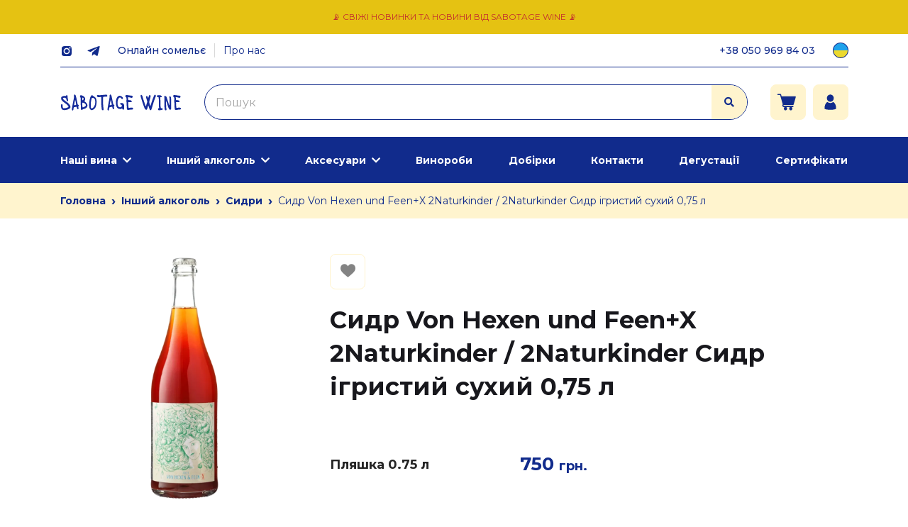

--- FILE ---
content_type: text/html; charset=UTF-8
request_url: https://sabotage.wine/product/r1249
body_size: 19154
content:

<!doctype html>
<html dir="ltr" lang="uk" prefix="og: https://ogp.me/ns#">

<head>
	<meta charset="UTF-8">
	<meta name="viewport" content="width=device-width, initial-scale=1, maximum-scale=1.0, user-scalable=0">
	<meta name="google-site-verification" content="182vMzRzRtwYevZzkBOlxPv3TDtyr4hifbno2b5Gqyg" />
	<link rel="profile" href="https://gmpg.org/xfn/11">
	<title>Von Hexen und Feen+X, 2Naturkinder 0,750 | Sabotage Wine</title>

		<!-- All in One SEO Pro 4.8.1.1 - aioseo.com -->
	<meta name="description" content="Купити Von Hexen und Feen+X, 2Naturkinder 0,750 з нашої колекції Сидри ⏩ Sabotage Wine - Магазин натурального органічного вина ⚡ Доставка по всій країні" />
	<meta name="robots" content="max-snippet:-1, max-image-preview:large, max-video-preview:-1" />
	<link rel="canonical" href="https://sabotage.wine/product/r1249" />
	<meta name="generator" content="All in One SEO Pro (AIOSEO) 4.8.1.1" />
		<meta property="og:locale" content="uk_UA" />
		<meta property="og:site_name" content="Sabotage Wine" />
		<meta property="og:type" content="article" />
		<meta property="og:title" content="Von Hexen und Feen+X, 2Naturkinder 0,750 | Sabotage Wine" />
		<meta property="og:description" content="Купити Von Hexen und Feen+X, 2Naturkinder 0,750 з нашої колекції Сидри ⏩ Sabotage Wine - Магазин натурального органічного вина ⚡ Доставка по всій країні" />
		<meta property="og:url" content="https://sabotage.wine/product/r1249" />
		<meta property="article:published_time" content="2023-05-22T13:29:53+00:00" />
		<meta property="article:modified_time" content="2025-07-03T20:16:06+00:00" />
		<meta property="article:publisher" content="https://www.facebook.com/sabotagewine/" />
		<meta name="twitter:card" content="summary_large_image" />
		<meta name="twitter:title" content="Von Hexen und Feen+X, 2Naturkinder 0,750 | Sabotage Wine" />
		<meta name="twitter:description" content="Купити Von Hexen und Feen+X, 2Naturkinder 0,750 з нашої колекції Сидри ⏩ Sabotage Wine - Магазин натурального органічного вина ⚡ Доставка по всій країні" />
		<script type="application/ld+json" class="aioseo-schema">
			{"@context":"https:\/\/schema.org","@graph":[{"@type":"BreadcrumbList","@id":"https:\/\/sabotage.wine\/product\/r1249#breadcrumblist","itemListElement":[{"@type":"ListItem","@id":"https:\/\/sabotage.wine\/#listItem","position":1,"name":"Home","item":"https:\/\/sabotage.wine\/","nextItem":{"@type":"ListItem","@id":"https:\/\/sabotage.wine\/product\/r1249#listItem","name":"Von Hexen und Feen+X, 2Naturkinder 0,750"}},{"@type":"ListItem","@id":"https:\/\/sabotage.wine\/product\/r1249#listItem","position":2,"name":"Von Hexen und Feen+X, 2Naturkinder 0,750","previousItem":{"@type":"ListItem","@id":"https:\/\/sabotage.wine\/#listItem","name":"Home"}}]},{"@type":"Organization","@id":"https:\/\/sabotage.wine\/#organization","name":"Sabotage Wine","url":"https:\/\/sabotage.wine\/","email":"zinoviy@sabotage.wine","telephone":"+380509698403","foundingDate":"2020-01-06","numberOfEmployees":{"@type":"QuantitativeValue","value":15},"logo":{"@type":"ImageObject","url":"https:\/\/sabotage.wine\/wp-content\/uploads\/2024\/02\/logo.svg","@id":"https:\/\/sabotage.wine\/product\/r1249\/#organizationLogo","width":215,"height":30},"image":{"@id":"https:\/\/sabotage.wine\/product\/r1249\/#organizationLogo"},"sameAs":["https:\/\/www.facebook.com\/sabotagewine\/","https:\/\/www.instagram.com\/sabotage.wine\/","https:\/\/www.tiktok.com\/@sabotage.wine","https:\/\/www.youtube.com\/@sabotagewine"],"address":{"@id":"https:\/\/sabotage.wine\/#postaladdress","@type":"PostalAddress","streetAddress":"\u0432\u0443\u043b. \u041c\u0435\u0436\u0438\u0433\u0456\u0440\u0441\u044c\u043a\u0430, 82,","postalCode":"04080","addressLocality":"\u041a\u0438\u0457\u0432","addressCountry":"UA"}},{"@type":"WebPage","@id":"https:\/\/sabotage.wine\/product\/r1249#webpage","url":"https:\/\/sabotage.wine\/product\/r1249","name":"Von Hexen und Feen+X, 2Naturkinder 0,750 | Sabotage Wine","description":"\u041a\u0443\u043f\u0438\u0442\u0438 Von Hexen und Feen+X, 2Naturkinder 0,750 \u0437 \u043d\u0430\u0448\u043e\u0457 \u043a\u043e\u043b\u0435\u043a\u0446\u0456\u0457 \u0421\u0438\u0434\u0440\u0438 \u23e9 Sabotage Wine - \u041c\u0430\u0433\u0430\u0437\u0438\u043d \u043d\u0430\u0442\u0443\u0440\u0430\u043b\u044c\u043d\u043e\u0433\u043e \u043e\u0440\u0433\u0430\u043d\u0456\u0447\u043d\u043e\u0433\u043e \u0432\u0438\u043d\u0430 \u26a1 \u0414\u043e\u0441\u0442\u0430\u0432\u043a\u0430 \u043f\u043e \u0432\u0441\u0456\u0439 \u043a\u0440\u0430\u0457\u043d\u0456","inLanguage":"uk","isPartOf":{"@id":"https:\/\/sabotage.wine\/#website"},"breadcrumb":{"@id":"https:\/\/sabotage.wine\/product\/r1249#breadcrumblist"},"image":{"@type":"ImageObject","url":"https:\/\/sabotage.wine\/wp-content\/uploads\/2025\/07\/product-preview-7065bb3e-f613-11ec-8100-009c029ad4f4.png","@id":"https:\/\/sabotage.wine\/product\/r1249\/#mainImage","width":1024,"height":1024},"primaryImageOfPage":{"@id":"https:\/\/sabotage.wine\/product\/r1249#mainImage"},"datePublished":"2023-05-22T16:29:53+03:00","dateModified":"2025-07-03T23:16:06+03:00"},{"@type":"WebSite","@id":"https:\/\/sabotage.wine\/#website","url":"https:\/\/sabotage.wine\/","name":"Sabotage Wine","inLanguage":"uk","publisher":{"@id":"https:\/\/sabotage.wine\/#organization"}}]}
		</script>
		<!-- All in One SEO Pro -->

<style id='global-styles-inline-css'>
body{--wp--preset--color--black: #000000;--wp--preset--color--cyan-bluish-gray: #abb8c3;--wp--preset--color--white: #ffffff;--wp--preset--color--pale-pink: #f78da7;--wp--preset--color--vivid-red: #cf2e2e;--wp--preset--color--luminous-vivid-orange: #ff6900;--wp--preset--color--luminous-vivid-amber: #fcb900;--wp--preset--color--light-green-cyan: #7bdcb5;--wp--preset--color--vivid-green-cyan: #00d084;--wp--preset--color--pale-cyan-blue: #8ed1fc;--wp--preset--color--vivid-cyan-blue: #0693e3;--wp--preset--color--vivid-purple: #9b51e0;--wp--preset--gradient--vivid-cyan-blue-to-vivid-purple: linear-gradient(135deg,rgba(6,147,227,1) 0%,rgb(155,81,224) 100%);--wp--preset--gradient--light-green-cyan-to-vivid-green-cyan: linear-gradient(135deg,rgb(122,220,180) 0%,rgb(0,208,130) 100%);--wp--preset--gradient--luminous-vivid-amber-to-luminous-vivid-orange: linear-gradient(135deg,rgba(252,185,0,1) 0%,rgba(255,105,0,1) 100%);--wp--preset--gradient--luminous-vivid-orange-to-vivid-red: linear-gradient(135deg,rgba(255,105,0,1) 0%,rgb(207,46,46) 100%);--wp--preset--gradient--very-light-gray-to-cyan-bluish-gray: linear-gradient(135deg,rgb(238,238,238) 0%,rgb(169,184,195) 100%);--wp--preset--gradient--cool-to-warm-spectrum: linear-gradient(135deg,rgb(74,234,220) 0%,rgb(151,120,209) 20%,rgb(207,42,186) 40%,rgb(238,44,130) 60%,rgb(251,105,98) 80%,rgb(254,248,76) 100%);--wp--preset--gradient--blush-light-purple: linear-gradient(135deg,rgb(255,206,236) 0%,rgb(152,150,240) 100%);--wp--preset--gradient--blush-bordeaux: linear-gradient(135deg,rgb(254,205,165) 0%,rgb(254,45,45) 50%,rgb(107,0,62) 100%);--wp--preset--gradient--luminous-dusk: linear-gradient(135deg,rgb(255,203,112) 0%,rgb(199,81,192) 50%,rgb(65,88,208) 100%);--wp--preset--gradient--pale-ocean: linear-gradient(135deg,rgb(255,245,203) 0%,rgb(182,227,212) 50%,rgb(51,167,181) 100%);--wp--preset--gradient--electric-grass: linear-gradient(135deg,rgb(202,248,128) 0%,rgb(113,206,126) 100%);--wp--preset--gradient--midnight: linear-gradient(135deg,rgb(2,3,129) 0%,rgb(40,116,252) 100%);--wp--preset--duotone--dark-grayscale: url('#wp-duotone-dark-grayscale');--wp--preset--duotone--grayscale: url('#wp-duotone-grayscale');--wp--preset--duotone--purple-yellow: url('#wp-duotone-purple-yellow');--wp--preset--duotone--blue-red: url('#wp-duotone-blue-red');--wp--preset--duotone--midnight: url('#wp-duotone-midnight');--wp--preset--duotone--magenta-yellow: url('#wp-duotone-magenta-yellow');--wp--preset--duotone--purple-green: url('#wp-duotone-purple-green');--wp--preset--duotone--blue-orange: url('#wp-duotone-blue-orange');--wp--preset--font-size--small: 13px;--wp--preset--font-size--medium: 20px;--wp--preset--font-size--large: 36px;--wp--preset--font-size--x-large: 42px;--wp--preset--spacing--20: 0.44rem;--wp--preset--spacing--30: 0.67rem;--wp--preset--spacing--40: 1rem;--wp--preset--spacing--50: 1.5rem;--wp--preset--spacing--60: 2.25rem;--wp--preset--spacing--70: 3.38rem;--wp--preset--spacing--80: 5.06rem;--wp--preset--shadow--natural: 6px 6px 9px rgba(0, 0, 0, 0.2);--wp--preset--shadow--deep: 12px 12px 50px rgba(0, 0, 0, 0.4);--wp--preset--shadow--sharp: 6px 6px 0px rgba(0, 0, 0, 0.2);--wp--preset--shadow--outlined: 6px 6px 0px -3px rgba(255, 255, 255, 1), 6px 6px rgba(0, 0, 0, 1);--wp--preset--shadow--crisp: 6px 6px 0px rgba(0, 0, 0, 1);}:where(.is-layout-flex){gap: 0.5em;}body .is-layout-flow > .alignleft{float: left;margin-inline-start: 0;margin-inline-end: 2em;}body .is-layout-flow > .alignright{float: right;margin-inline-start: 2em;margin-inline-end: 0;}body .is-layout-flow > .aligncenter{margin-left: auto !important;margin-right: auto !important;}body .is-layout-constrained > .alignleft{float: left;margin-inline-start: 0;margin-inline-end: 2em;}body .is-layout-constrained > .alignright{float: right;margin-inline-start: 2em;margin-inline-end: 0;}body .is-layout-constrained > .aligncenter{margin-left: auto !important;margin-right: auto !important;}body .is-layout-constrained > :where(:not(.alignleft):not(.alignright):not(.alignfull)){max-width: var(--wp--style--global--content-size);margin-left: auto !important;margin-right: auto !important;}body .is-layout-constrained > .alignwide{max-width: var(--wp--style--global--wide-size);}body .is-layout-flex{display: flex;}body .is-layout-flex{flex-wrap: wrap;align-items: center;}body .is-layout-flex > *{margin: 0;}:where(.wp-block-columns.is-layout-flex){gap: 2em;}.has-black-color{color: var(--wp--preset--color--black) !important;}.has-cyan-bluish-gray-color{color: var(--wp--preset--color--cyan-bluish-gray) !important;}.has-white-color{color: var(--wp--preset--color--white) !important;}.has-pale-pink-color{color: var(--wp--preset--color--pale-pink) !important;}.has-vivid-red-color{color: var(--wp--preset--color--vivid-red) !important;}.has-luminous-vivid-orange-color{color: var(--wp--preset--color--luminous-vivid-orange) !important;}.has-luminous-vivid-amber-color{color: var(--wp--preset--color--luminous-vivid-amber) !important;}.has-light-green-cyan-color{color: var(--wp--preset--color--light-green-cyan) !important;}.has-vivid-green-cyan-color{color: var(--wp--preset--color--vivid-green-cyan) !important;}.has-pale-cyan-blue-color{color: var(--wp--preset--color--pale-cyan-blue) !important;}.has-vivid-cyan-blue-color{color: var(--wp--preset--color--vivid-cyan-blue) !important;}.has-vivid-purple-color{color: var(--wp--preset--color--vivid-purple) !important;}.has-black-background-color{background-color: var(--wp--preset--color--black) !important;}.has-cyan-bluish-gray-background-color{background-color: var(--wp--preset--color--cyan-bluish-gray) !important;}.has-white-background-color{background-color: var(--wp--preset--color--white) !important;}.has-pale-pink-background-color{background-color: var(--wp--preset--color--pale-pink) !important;}.has-vivid-red-background-color{background-color: var(--wp--preset--color--vivid-red) !important;}.has-luminous-vivid-orange-background-color{background-color: var(--wp--preset--color--luminous-vivid-orange) !important;}.has-luminous-vivid-amber-background-color{background-color: var(--wp--preset--color--luminous-vivid-amber) !important;}.has-light-green-cyan-background-color{background-color: var(--wp--preset--color--light-green-cyan) !important;}.has-vivid-green-cyan-background-color{background-color: var(--wp--preset--color--vivid-green-cyan) !important;}.has-pale-cyan-blue-background-color{background-color: var(--wp--preset--color--pale-cyan-blue) !important;}.has-vivid-cyan-blue-background-color{background-color: var(--wp--preset--color--vivid-cyan-blue) !important;}.has-vivid-purple-background-color{background-color: var(--wp--preset--color--vivid-purple) !important;}.has-black-border-color{border-color: var(--wp--preset--color--black) !important;}.has-cyan-bluish-gray-border-color{border-color: var(--wp--preset--color--cyan-bluish-gray) !important;}.has-white-border-color{border-color: var(--wp--preset--color--white) !important;}.has-pale-pink-border-color{border-color: var(--wp--preset--color--pale-pink) !important;}.has-vivid-red-border-color{border-color: var(--wp--preset--color--vivid-red) !important;}.has-luminous-vivid-orange-border-color{border-color: var(--wp--preset--color--luminous-vivid-orange) !important;}.has-luminous-vivid-amber-border-color{border-color: var(--wp--preset--color--luminous-vivid-amber) !important;}.has-light-green-cyan-border-color{border-color: var(--wp--preset--color--light-green-cyan) !important;}.has-vivid-green-cyan-border-color{border-color: var(--wp--preset--color--vivid-green-cyan) !important;}.has-pale-cyan-blue-border-color{border-color: var(--wp--preset--color--pale-cyan-blue) !important;}.has-vivid-cyan-blue-border-color{border-color: var(--wp--preset--color--vivid-cyan-blue) !important;}.has-vivid-purple-border-color{border-color: var(--wp--preset--color--vivid-purple) !important;}.has-vivid-cyan-blue-to-vivid-purple-gradient-background{background: var(--wp--preset--gradient--vivid-cyan-blue-to-vivid-purple) !important;}.has-light-green-cyan-to-vivid-green-cyan-gradient-background{background: var(--wp--preset--gradient--light-green-cyan-to-vivid-green-cyan) !important;}.has-luminous-vivid-amber-to-luminous-vivid-orange-gradient-background{background: var(--wp--preset--gradient--luminous-vivid-amber-to-luminous-vivid-orange) !important;}.has-luminous-vivid-orange-to-vivid-red-gradient-background{background: var(--wp--preset--gradient--luminous-vivid-orange-to-vivid-red) !important;}.has-very-light-gray-to-cyan-bluish-gray-gradient-background{background: var(--wp--preset--gradient--very-light-gray-to-cyan-bluish-gray) !important;}.has-cool-to-warm-spectrum-gradient-background{background: var(--wp--preset--gradient--cool-to-warm-spectrum) !important;}.has-blush-light-purple-gradient-background{background: var(--wp--preset--gradient--blush-light-purple) !important;}.has-blush-bordeaux-gradient-background{background: var(--wp--preset--gradient--blush-bordeaux) !important;}.has-luminous-dusk-gradient-background{background: var(--wp--preset--gradient--luminous-dusk) !important;}.has-pale-ocean-gradient-background{background: var(--wp--preset--gradient--pale-ocean) !important;}.has-electric-grass-gradient-background{background: var(--wp--preset--gradient--electric-grass) !important;}.has-midnight-gradient-background{background: var(--wp--preset--gradient--midnight) !important;}.has-small-font-size{font-size: var(--wp--preset--font-size--small) !important;}.has-medium-font-size{font-size: var(--wp--preset--font-size--medium) !important;}.has-large-font-size{font-size: var(--wp--preset--font-size--large) !important;}.has-x-large-font-size{font-size: var(--wp--preset--font-size--x-large) !important;}
.wp-block-navigation a:where(:not(.wp-element-button)){color: inherit;}
:where(.wp-block-columns.is-layout-flex){gap: 2em;}
.wp-block-pullquote{font-size: 1.5em;line-height: 1.6;}
</style>
<style id='woocommerce-inline-inline-css'>
.woocommerce form .form-row .required { visibility: visible; }
</style>
<link rel='stylesheet' id='wpo_min-header-0-css' href='https://sabotage.wine/wp-content/cache/wpo-minify/1766959230/assets/wpo-minify-header-01cd8022.min.css' media='all' />
<script src='https://sabotage.wine/wp-content/cache/wpo-minify/1766959230/assets/wpo-minify-header-65ad0dd3.min.js' id='wpo_min-header-0-js'></script>
	<noscript><style>.woocommerce-product-gallery{ opacity: 1 !important; }</style></noscript>
	        <!-- Google Tag Manager -->
        <script>
            (function(w, d, s, l, i) {
                w[l] = w[l] || [];
                w[l].push({
                    'gtm.start': new Date().getTime(),
                    event: 'gtm.js'
                });
                var f = d.getElementsByTagName(s)[0],
                    j = d.createElement(s),
                    dl = l != 'dataLayer' ? '&l=' + l : '';
                j.async = true;
                j.src =
                    'https://www.googletagmanager.com/gtm.js?id=' + i + dl;
                f.parentNode.insertBefore(j, f);
            })(window, document, 'script', 'dataLayer', 'GTM-TR47GX3C');
        </script>
        <!-- End Google Tag Manager -->
            <!-- Meta Pixel Code -->
        <script>
            ! function(f, b, e, v, n, t, s) {
                if (f.fbq) return;
                n = f.fbq = function() {
                    n.callMethod ?
                        n.callMethod.apply(n, arguments) : n.queue.push(arguments)
                };
                if (!f._fbq) f._fbq = n;
                n.push = n;
                n.loaded = !0;
                n.version = '2.0';
                n.queue = [];
                t = b.createElement(e);
                t.async = !0;
                t.src = v;
                s = b.getElementsByTagName(e)[0];
                s.parentNode.insertBefore(t, s)
            }(window, document, 'script',
                'https://connect.facebook.net/en_US/fbevents.js');
                                                fbq('init', '1635019057385948');
                                        fbq('track', 'PageView');
        </script>
        <!-- End Meta Pixel Code -->
    <style id="wpforms-css-vars-root">
				:root {
					--wpforms-field-border-radius: 3px;
--wpforms-field-background-color: #ffffff;
--wpforms-field-border-color: rgba( 0, 0, 0, 0.25 );
--wpforms-field-text-color: rgba( 0, 0, 0, 0.7 );
--wpforms-label-color: rgba( 0, 0, 0, 0.85 );
--wpforms-label-sublabel-color: rgba( 0, 0, 0, 0.55 );
--wpforms-label-error-color: #d63637;
--wpforms-button-border-radius: 3px;
--wpforms-button-background-color: #066aab;
--wpforms-button-text-color: #ffffff;
--wpforms-field-size-input-height: 43px;
--wpforms-field-size-input-spacing: 15px;
--wpforms-field-size-font-size: 16px;
--wpforms-field-size-line-height: 19px;
--wpforms-field-size-padding-h: 14px;
--wpforms-field-size-checkbox-size: 16px;
--wpforms-field-size-sublabel-spacing: 5px;
--wpforms-field-size-icon-size: 1;
--wpforms-label-size-font-size: 16px;
--wpforms-label-size-line-height: 19px;
--wpforms-label-size-sublabel-font-size: 14px;
--wpforms-label-size-sublabel-line-height: 17px;
--wpforms-button-size-font-size: 17px;
--wpforms-button-size-height: 41px;
--wpforms-button-size-padding-h: 15px;
--wpforms-button-size-margin-top: 10px;

				}
			</style>	<link rel="icon" type="image/x-icon" sizes="100x100" href="https://sabotage.wine/wp-content/themes/sabotage/fav.ico">
</head>

<body class="product-template-default single single-product postid-4036 theme-sabotage woocommerce woocommerce-page woocommerce-no-js">
	<svg xmlns="http://www.w3.org/2000/svg" viewBox="0 0 0 0" width="0" height="0" focusable="false" role="none" style="visibility: hidden; position: absolute; left: -9999px; overflow: hidden;" ><defs><filter id="wp-duotone-dark-grayscale"><feColorMatrix color-interpolation-filters="sRGB" type="matrix" values=" .299 .587 .114 0 0 .299 .587 .114 0 0 .299 .587 .114 0 0 .299 .587 .114 0 0 " /><feComponentTransfer color-interpolation-filters="sRGB" ><feFuncR type="table" tableValues="0 0.49803921568627" /><feFuncG type="table" tableValues="0 0.49803921568627" /><feFuncB type="table" tableValues="0 0.49803921568627" /><feFuncA type="table" tableValues="1 1" /></feComponentTransfer><feComposite in2="SourceGraphic" operator="in" /></filter></defs></svg><svg xmlns="http://www.w3.org/2000/svg" viewBox="0 0 0 0" width="0" height="0" focusable="false" role="none" style="visibility: hidden; position: absolute; left: -9999px; overflow: hidden;" ><defs><filter id="wp-duotone-grayscale"><feColorMatrix color-interpolation-filters="sRGB" type="matrix" values=" .299 .587 .114 0 0 .299 .587 .114 0 0 .299 .587 .114 0 0 .299 .587 .114 0 0 " /><feComponentTransfer color-interpolation-filters="sRGB" ><feFuncR type="table" tableValues="0 1" /><feFuncG type="table" tableValues="0 1" /><feFuncB type="table" tableValues="0 1" /><feFuncA type="table" tableValues="1 1" /></feComponentTransfer><feComposite in2="SourceGraphic" operator="in" /></filter></defs></svg><svg xmlns="http://www.w3.org/2000/svg" viewBox="0 0 0 0" width="0" height="0" focusable="false" role="none" style="visibility: hidden; position: absolute; left: -9999px; overflow: hidden;" ><defs><filter id="wp-duotone-purple-yellow"><feColorMatrix color-interpolation-filters="sRGB" type="matrix" values=" .299 .587 .114 0 0 .299 .587 .114 0 0 .299 .587 .114 0 0 .299 .587 .114 0 0 " /><feComponentTransfer color-interpolation-filters="sRGB" ><feFuncR type="table" tableValues="0.54901960784314 0.98823529411765" /><feFuncG type="table" tableValues="0 1" /><feFuncB type="table" tableValues="0.71764705882353 0.25490196078431" /><feFuncA type="table" tableValues="1 1" /></feComponentTransfer><feComposite in2="SourceGraphic" operator="in" /></filter></defs></svg><svg xmlns="http://www.w3.org/2000/svg" viewBox="0 0 0 0" width="0" height="0" focusable="false" role="none" style="visibility: hidden; position: absolute; left: -9999px; overflow: hidden;" ><defs><filter id="wp-duotone-blue-red"><feColorMatrix color-interpolation-filters="sRGB" type="matrix" values=" .299 .587 .114 0 0 .299 .587 .114 0 0 .299 .587 .114 0 0 .299 .587 .114 0 0 " /><feComponentTransfer color-interpolation-filters="sRGB" ><feFuncR type="table" tableValues="0 1" /><feFuncG type="table" tableValues="0 0.27843137254902" /><feFuncB type="table" tableValues="0.5921568627451 0.27843137254902" /><feFuncA type="table" tableValues="1 1" /></feComponentTransfer><feComposite in2="SourceGraphic" operator="in" /></filter></defs></svg><svg xmlns="http://www.w3.org/2000/svg" viewBox="0 0 0 0" width="0" height="0" focusable="false" role="none" style="visibility: hidden; position: absolute; left: -9999px; overflow: hidden;" ><defs><filter id="wp-duotone-midnight"><feColorMatrix color-interpolation-filters="sRGB" type="matrix" values=" .299 .587 .114 0 0 .299 .587 .114 0 0 .299 .587 .114 0 0 .299 .587 .114 0 0 " /><feComponentTransfer color-interpolation-filters="sRGB" ><feFuncR type="table" tableValues="0 0" /><feFuncG type="table" tableValues="0 0.64705882352941" /><feFuncB type="table" tableValues="0 1" /><feFuncA type="table" tableValues="1 1" /></feComponentTransfer><feComposite in2="SourceGraphic" operator="in" /></filter></defs></svg><svg xmlns="http://www.w3.org/2000/svg" viewBox="0 0 0 0" width="0" height="0" focusable="false" role="none" style="visibility: hidden; position: absolute; left: -9999px; overflow: hidden;" ><defs><filter id="wp-duotone-magenta-yellow"><feColorMatrix color-interpolation-filters="sRGB" type="matrix" values=" .299 .587 .114 0 0 .299 .587 .114 0 0 .299 .587 .114 0 0 .299 .587 .114 0 0 " /><feComponentTransfer color-interpolation-filters="sRGB" ><feFuncR type="table" tableValues="0.78039215686275 1" /><feFuncG type="table" tableValues="0 0.94901960784314" /><feFuncB type="table" tableValues="0.35294117647059 0.47058823529412" /><feFuncA type="table" tableValues="1 1" /></feComponentTransfer><feComposite in2="SourceGraphic" operator="in" /></filter></defs></svg><svg xmlns="http://www.w3.org/2000/svg" viewBox="0 0 0 0" width="0" height="0" focusable="false" role="none" style="visibility: hidden; position: absolute; left: -9999px; overflow: hidden;" ><defs><filter id="wp-duotone-purple-green"><feColorMatrix color-interpolation-filters="sRGB" type="matrix" values=" .299 .587 .114 0 0 .299 .587 .114 0 0 .299 .587 .114 0 0 .299 .587 .114 0 0 " /><feComponentTransfer color-interpolation-filters="sRGB" ><feFuncR type="table" tableValues="0.65098039215686 0.40392156862745" /><feFuncG type="table" tableValues="0 1" /><feFuncB type="table" tableValues="0.44705882352941 0.4" /><feFuncA type="table" tableValues="1 1" /></feComponentTransfer><feComposite in2="SourceGraphic" operator="in" /></filter></defs></svg><svg xmlns="http://www.w3.org/2000/svg" viewBox="0 0 0 0" width="0" height="0" focusable="false" role="none" style="visibility: hidden; position: absolute; left: -9999px; overflow: hidden;" ><defs><filter id="wp-duotone-blue-orange"><feColorMatrix color-interpolation-filters="sRGB" type="matrix" values=" .299 .587 .114 0 0 .299 .587 .114 0 0 .299 .587 .114 0 0 .299 .587 .114 0 0 " /><feComponentTransfer color-interpolation-filters="sRGB" ><feFuncR type="table" tableValues="0.098039215686275 1" /><feFuncG type="table" tableValues="0 0.66274509803922" /><feFuncB type="table" tableValues="0.84705882352941 0.41960784313725" /><feFuncA type="table" tableValues="1 1" /></feComponentTransfer><feComposite in2="SourceGraphic" operator="in" /></filter></defs></svg>        <!-- Google Tag Manager (noscript) -->
        <noscript><iframe src="https://www.googletagmanager.com/ns.html?id=GTM-TR47GX3C" height="0" width="0" style="display:none;visibility:hidden"></iframe></noscript>
        <!-- End Google Tag Manager (noscript) -->
                        <!-- Meta Pixel Code (noscript)-->
            <noscript><img decoding="async" loading="lazy" height="1" width="1" style="display:none" src="https://www.facebook.com/tr?id=1635019057385948&ev=PageView&noscript=1" /></noscript>
            <!-- End Meta Pixel Code (noscript) -->
        	<!-- Prealoder start -->
	<div class="andro_preloader" hidden="hidden">
		<div class="spinner">
			<div class="dot1"></div>
			<div class="dot2"></div>
		</div>
	</div>
	<!-- Дивитись Modal Start -->
	<div class="modal fade andro_quick-view-modal" id="quickViewModal" role="dialog" aria-hidden="true">
		<div class="modal-dialog modal-lg modal-dialog-centered" role="document">
			<div class="modal-content">
				<div class="modal-body">
					<div class="close-btn close-dark close" data-dismiss="modal">
						<span></span>
						<span></span>
					</div>
				</div>
			</div>
		</div>
	</div>
	
<script>
    if (typeof ajaxurl == "undefined") {
        var ajaxurl = "https://sabotage.wine/wp-admin/admin-ajax.php";
    }
    document.addEventListener("DOMContentLoaded", function() {
        $(function() {

            $(document).on("click", ".js-show-product-details", function() {
                if (!this.dataset.product_id) {
                    return;
                }
                $modal = $('#quickViewModal');
                $modal.find('.container-fluid').remove();
                $modal.find('.modal-body').append($('<div class="modal_preloader"><div class="spinner"><div class="dot1"></div><div class="dot2"></div></div></div>'));
                let formData = new FormData();
                formData.append("action", 'SHOW');
                formData.append("product_id", this.dataset.product_id);
                formData.append("componentparamssigned", 'eyJjb21wb25lbnQiOiJwcm9kdWN0LXF1aWNrLXZpZXciLCJ0ZW1wbGF0ZSI6Ii5kZWZhdWx0IiwicGFyYW1zIjp7InByb3BfZGVzY3JpcHRpb25fbmVlZCI6dHJ1ZX0sInBhcmVudENvbXBvbmVudCI6bnVsbH0=.4c9fd438ae081c2fa216d3b2c17764ec4629a07cf21c0e690cb70aa0c7904fce');
                fetch(ajaxurl, {
                        method: "POST",
                        body: formData,
                        processData: false,
                        contentType: false,
                    })
                    .then(response => response.text())
                    .then(result => {
                        $modal.find('.modal_preloader').remove();

                        $modal.find('.modal-body').append($(result));
                    })
                    .catch(error => {
                        console.log(error);
                    });

            });

        });
    });
</script>	<!-- Дивитись Modal End -->

	<!-- Prealoader End -->
	<div id="page" class="site">
		<!-- Aside (Mobile Navigation) start -->
		<aside class="andro_aside andro_aside-left">
			<div>
				<div class="andro_aside__header">
					<div class="js-close-andro_aside-left close-andro_aside-left"></div>
					<a class="navbar-brand main_logo" href="https://sabotage.wine"></a>
				</div>
				<div class="header-personal-mobile">
            <div class="need-auth">
            <div class="need-auth__description">
                Увійдіть, щоб отримувати персональні знижки.            </div>
            <div>
                <a class="need-auth__link" href="https://sabotage.wine/auth/">Увійдіть в особистий кабінет</a>
            </div>
        </div>
    </div>								
<ul class="menu_mobile">
                    <li class="menu-item menu-item-has-children">
            <a class=""  href="https://sabotage.wine/nashi-vyna/">
                                    <svg class="main_svg " viewBox="0 0 18 18" ><use xlink:href=https://sabotage.wine/wp-content/themes/sabotage/assets/img/main.svg?ver=1.1#grape></use></svg>                                Наші вина            </a>
                                                <ul class="sub-menu">
                                                                                <li class="menu-item menu-item-has-children">
                                                                    <span class="menu-item-nohref">Країна</span>
                                                                                                    <ul class="sub-menu">
                                                                                    <li>
                                                <a href="https://sabotage.wine/nashi-vyna/filter/country-is-avstraliia/apply/">Австралія</a>
                                            </li>
                                                                                    <li>
                                                <a href="https://sabotage.wine/nashi-vyna/filter/country-is-avstriia/apply/">Австрія</a>
                                            </li>
                                                                                    <li>
                                                <a href="https://sabotage.wine/nashi-vyna/filter/country-is-gruziia/apply/">Грузія</a>
                                            </li>
                                                                                    <li>
                                                <a href="https://sabotage.wine/nashi-vyna/filter/country-is-gretsiia/apply/">Греція</a>
                                            </li>
                                                                                    <li>
                                                <a href="https://sabotage.wine/nashi-vyna/filter/country-is-ispaniia/apply/">Іспанія</a>
                                            </li>
                                                                                    <li>
                                                <a href="https://sabotage.wine/nashi-vyna/filter/country-is-italiia/apply/">Італія</a>
                                            </li>
                                                                                    <li>
                                                <a href="https://sabotage.wine/nashi-vyna/filter/country-is-nimechchyna/apply/">Німеччина</a>
                                            </li>
                                                                                    <li>
                                                <a href="https://sabotage.wine/nashi-vyna/filter/country-is-nova-zelandiia/apply/">Нова Зеландія</a>
                                            </li>
                                                                                    <li>
                                                <a href="https://sabotage.wine/nashi-vyna/filter/country-is-portugaliia/apply/">Португалія</a>
                                            </li>
                                                                                    <li>
                                                <a href="https://sabotage.wine/nashi-vyna/filter/country-is-frantsiia/apply/">Франція</a>
                                            </li>
                                                                            </ul>
                                                            </li>
                                                                                <li class="menu-item menu-item-has-children">
                                                                    <span class="menu-item-nohref">Виноград</span>
                                                                                                    <ul class="sub-menu">
                                                                                    <li>
                                                <a href="https://sabotage.wine/nashi-vyna/filter/sort-sostav-is-barbera/apply/">Барбера</a>
                                            </li>
                                                                                    <li>
                                                <a href="https://sabotage.wine/nashi-vyna/filter/sort-sostav-is-game/apply/">Гаме</a>
                                            </li>
                                                                                    <li>
                                                <a href="https://sabotage.wine/nashi-vyna/filter/sort-sostav-is-muskat/apply/">Мускат</a>
                                            </li>
                                                                                    <li>
                                                <a href="https://sabotage.wine/nashi-vyna/filter/sort-sostav-is-pyno-grydzho/apply/">Піно Гріджо</a>
                                            </li>
                                                                                    <li>
                                                <a href="https://sabotage.wine/nashi-vyna/filter/sort-sostav-is-pyno-nuar/apply/">Піно Нуар</a>
                                            </li>
                                                                                    <li>
                                                <a href="https://sabotage.wine/nashi-vyna/filter/sort-sostav-is-ryslyng/apply/">Рислінг</a>
                                            </li>
                                                                                    <li>
                                                <a href="https://sabotage.wine/nashi-vyna/filter/sort-sostav-is-sandzhoveze/apply/">Санджовезе</a>
                                            </li>
                                                                                    <li>
                                                <a href="https://sabotage.wine/nashi-vyna/filter/sort-sostav-is-shardone/apply/">Шардоне</a>
                                            </li>
                                                                            </ul>
                                                            </li>
                                                                                <li class="menu-item menu-item-has-children">
                                                                    <span class="menu-item-nohref">Виробник</span>
                                                                                                    <ul class="sub-menu">
                                                                                    <li>
                                                <a href="https://sabotage.wine/nashi-vyna/filter/trade-mark-is-costadila/apply/">Costadila</a>
                                            </li>
                                                                                    <li>
                                                <a href="https://sabotage.wine/nashi-vyna/filter/trade-mark-is-la-biancara/apply/">La Biancara</a>
                                            </li>
                                                                                    <li>
                                                <a href="https://sabotage.wine/nashi-vyna/filter/trade-mark-is-sous-le-vegetal/apply/">Sous Le Vegetal</a>
                                            </li>
                                                                                    <li>
                                                <a href="https://sabotage.wine/nashi-vyna/filter/trade-mark-is-pittnauer/apply/">Pittnauer</a>
                                            </li>
                                                                                    <li>
                                                <a href="https://sabotage.wine/nashi-vyna/filter/trade-mark-is-hummel/apply/">Hummel</a>
                                            </li>
                                                                                    <li>
                                                <a href="https://sabotage.wine/nashi-vyna/filter/trade-mark-is-la-sorga/apply/">La Sorga</a>
                                            </li>
                                                                                    <li>
                                                <a href="https://sabotage.wine/nashi-vyna/filter/trade-mark-is-alfredo-maestro/apply/">Alfredo Maestro</a>
                                            </li>
                                                                                    <li>
                                                <a href="https://sabotage.wine/nashi-vyna/filter/trade-mark-is-tomislav-markovic/apply/">Tomislav Markovic</a>
                                            </li>
                                                                                    <li>
                                                <a href="https://sabotage.wine/nashi-vyna/filter/trade-mark-is-domaine-de-chassorney/apply/">Domaine de Chassorney</a>
                                            </li>
                                                                                    <li>
                                                <a href="https://sabotage.wine/nashi-vyna/filter/trade-mark-is-champagne-clandestin/apply/">Champagne Clandestin</a>
                                            </li>
                                                                            </ul>
                                                            </li>
                                                                                <li class="menu-item menu-item-has-children">
                                                                    <span class="menu-item-nohref">Цукор</span>
                                                                                                    <ul class="sub-menu">
                                                                                    <li>
                                                <a href="https://sabotage.wine/nashi-vyna/filter/sugar-is-polusladkoe/apply/">Напівсолодке</a>
                                            </li>
                                                                                    <li>
                                                <a href="https://sabotage.wine/nashi-vyna/filter/sugar-is-polusukhoe/apply/">Напівсухе</a>
                                            </li>
                                                                                    <li>
                                                <a href="https://sabotage.wine/nashi-vyna/filter/sugar-is-sladkoe/apply/">Солодке</a>
                                            </li>
                                                                                    <li>
                                                <a href="https://sabotage.wine/nashi-vyna/filter/sugar-is-sukhoe/apply/">Сухе</a>
                                            </li>
                                                                            </ul>
                                                            </li>
                                                                                <li class="menu-item menu-item-has-children">
                                                                    <span class="menu-item-nohref">Колір, Вид</span>
                                                                                                    <ul class="sub-menu">
                                                                                    <li>
                                                <a href="https://sabotage.wine/nashi-vyna/filter/color-is-bile/apply/">Біле</a>
                                            </li>
                                                                                    <li>
                                                <a href="https://sabotage.wine/nashi-vyna/filter/color-is-chervone/apply/">Червоне</a>
                                            </li>
                                                                                    <li>
                                                <a href="https://sabotage.wine/nashi-vyna/filter/color-is-rozheve/apply/">Рожеве</a>
                                            </li>
                                                                                    <li>
                                                <a href="https://sabotage.wine/nashi-vyna/filter/color-is-oranzh/apply/">Оранж</a>
                                            </li>
                                                                                    <li>
                                                <a href="https://sabotage.wine/nashi-vyna/filter/type-vino-is-igryste/apply/">Ігристе</a>
                                            </li>
                                                                                    <li>
                                                <a href="https://sabotage.wine/nashi-vyna/filter/type-vino-is-b-a/apply/">Б/а</a>
                                            </li>
                                                                                    <li>
                                                <a href="https://sabotage.wine/nashi-vyna/filter/type-vino-is-kriplene/apply/">Кріплене</a>
                                            </li>
                                                                            </ul>
                                                            </li>
                                            </ul>
                                    </li>
                    <li class="menu-item menu-item-has-children">
            <a class=""  href="https://sabotage.wine/inshyi-alkogol/">
                                    <svg class="main_svg " viewBox="0 0 18 18" ><use xlink:href=https://sabotage.wine/wp-content/themes/sabotage/assets/img/main.svg?ver=1.1#botle></use></svg>                                Інший алкоголь            </a>
                                                <ul class="sub-menu">
                                                                                <li class="menu-item menu-item-has-children">
                                                                    <span class="menu-item-nohref">Виробник</span>
                                                                                                    <ul class="sub-menu">
                                                                                    <li>
                                                <a href="https://sabotage.wine/inshyi-alkogol/filter/trade-mark-is-2naturkinder/apply/">2Naturkinder</a>
                                            </li>
                                                                                    <li>
                                                <a href="https://sabotage.wine/inshyi-alkogol/filter/trade-mark-is-coteaux-nantais/apply/">Coteaux Nantais</a>
                                            </li>
                                                                                    <li>
                                                <a href="https://sabotage.wine/inshyi-alkogol/filter/trade-mark-is-zapiain/apply/">Zapiain</a>
                                            </li>
                                                                            </ul>
                                                            </li>
                                                                                <li class="menu-item menu-item-has-children">
                                                                    <span class="menu-item-nohref">Інший Алкоголь</span>
                                                                                                    <ul class="sub-menu">
                                                                                    <li>
                                                <a href="https://sabotage.wine/inshyi-alkogol/filter/inshyi-alkogol-is-mitsni/apply/">Міцні</a>
                                            </li>
                                                                                    <li>
                                                <a href="https://sabotage.wine/inshyi-alkogol/filter/inshyi-alkogol-is-pyvo/apply/">Пиво</a>
                                            </li>
                                                                                    <li>
                                                <a href="https://sabotage.wine/inshyi-alkogol/filter/inshyi-alkogol-is-sydry/apply/">Сидри</a>
                                            </li>
                                                                            </ul>
                                                            </li>
                                            </ul>
                                    </li>
                    <li class="menu-item menu-item-has-children">
            <a class=""  href="https://sabotage.wine/aksesuary/">
                                    <svg class="main_svg " viewBox="0 0 18 18" ><use xlink:href=https://sabotage.wine/wp-content/themes/sabotage/assets/img/main.svg?ver=1.1#corkscrew></use></svg>                                Аксесуари            </a>
                                                <ul class="sub-menu">
                                                                                <li class="menu-item ">
                                                                    <a href="https://sabotage.wine/aksesuary/vse-dlia-vyna/">Все для вина</a>
                                                                                            </li>
                                                                                <li class="menu-item ">
                                                                    <a href="https://sabotage.wine/aksesuary/knygy/">Книги</a>
                                                                                            </li>
                                            </ul>
                                    </li>
                    <li class="menu-item ">
            <a class=""  href="https://sabotage.wine/winemaker/">
                                    <svg class="main_svg " viewBox="0 0 18 18" ><use xlink:href=https://sabotage.wine/wp-content/themes/sabotage/assets/img/main.svg?ver=1.1#winemaker></use></svg>                                Винороби            </a>
                                                </li>
                    <li class="menu-item ">
            <a class=""  href="https://sabotage.wine/compilation/">
                                    <svg class="main_svg " viewBox="0 0 18 18" ><use xlink:href=https://sabotage.wine/wp-content/themes/sabotage/assets/img/main.svg?ver=1.1#selection></use></svg>                                Добірки            </a>
                                                </li>
                            <li class="menu-item ">
            <a class=""  href="https://sabotage.wine/contacts/">
                                    <svg class="main_svg " viewBox="0 0 18 18" ><use xlink:href=https://sabotage.wine/wp-content/themes/sabotage/assets/img/main.svg?ver=1.1#point></use></svg>                                Контакти            </a>
                                                </li>
                    <li class="menu-item ">
            <a class=""  href="https://sabotage.wine/events/">
                                    <svg class="main_svg " viewBox="0 0 18 18" ><use xlink:href=https://sabotage.wine/wp-content/themes/sabotage/assets/img/main.svg?ver=1.1#wine_glass></use></svg>                                Дегустації            </a>
                                                </li>
                    <li class="menu-item ">
            <a class=""  href="https://sabotage.wine/gift-cards/">
                                    <svg class="main_svg " viewBox="0 0 18 18" ><use xlink:href=https://sabotage.wine/wp-content/themes/sabotage/assets/img/main.svg?ver=1.1#quality_mark></use></svg>                                Сертифікати            </a>
                                                </li>
                            </ul>				<div class="andro_header-top-inner">
					<ul class="andro_header-top-sm andro_sm">
        <li><a href="https://www.instagram.com/sabotage.wine/" target="_blank">
            <svg class="main_svg " viewBox="0 0 18 18" ><use xlink:href=https://sabotage.wine/wp-content/themes/sabotage/assets/img/main.svg?ver=1.1#instagram></use></svg>        </a></li>
        <li><a href="https://t.me/Sabotage_Wine" target="_blank" rel="nofollow">
            <svg class="main_svg " viewBox="0 0 18 18" ><use xlink:href=https://sabotage.wine/wp-content/themes/sabotage/assets/img/main.svg?ver=1.1#telegram1></use></svg>        </a>
    </li>
    <li>
        <div class="sommelier-phone">
                        <span class="sommelier-phone-header" style="color: #112B8C;">
                Онлайн сомельє
            </span>
        </div>
    </li>
    <li class="link-about-us">
        <a href="/about-us/">
            Про нас
        </a>
    </li>
    <li class="sommelier-phone-ua">
        <a href="tel:+380509698403">
            <span class="sommelier-phone-value">
                +38 050 969 84 03
            </span>
        </a>
        <img class="sommelier-phone-ua__logo" width="22" height="22" src="https://sabotage.wine/wp-content/themes/sabotage/assets/img/ua_logo.svg" loading="lazy" decoding="async" alt="ua_logo">
    </li>
</ul>				</div>
			</div>
		</aside>
		<div class="andro_aside-overlay aside-trigger-left"></div>

		
            <div class="mini-banner" style="background:rgb(229,194,18);">
            <a href="https://t.me/sabotagewines"class="container">
            
                            <div class="mini-banner__text" style="color:rgb(195,46,46);text-align:center; ">📡 СВІЖІ НОВИНКИ ТА НОВИНИ ВІД SABOTAGE WINE 📡</div>
            
            </a>        </div>
    
		<!-- Aside (Mobile Navigation) end -->
		<header id="masthead" class="site-header andro_header header-3">
			<!-- Topheader Start -->
			<div class="andro_header-top">
				<div class="container">
					<div class="andro_header-top-inner">
						<ul class="andro_header-top-sm andro_sm">
        <li><a href="https://www.instagram.com/sabotage.wine/" target="_blank">
            <svg class="main_svg " viewBox="0 0 18 18" ><use xlink:href=https://sabotage.wine/wp-content/themes/sabotage/assets/img/main.svg?ver=1.1#instagram></use></svg>        </a></li>
        <li><a href="https://t.me/Sabotage_Wine" target="_blank" rel="nofollow">
            <svg class="main_svg " viewBox="0 0 18 18" ><use xlink:href=https://sabotage.wine/wp-content/themes/sabotage/assets/img/main.svg?ver=1.1#telegram1></use></svg>        </a>
    </li>
    <li>
        <div class="sommelier-phone">
                        <span class="sommelier-phone-header" style="color: #112B8C;">
                Онлайн сомельє
            </span>
        </div>
    </li>
    <li class="link-about-us">
        <a href="/about-us/">
            Про нас
        </a>
    </li>
    <li class="sommelier-phone-ua">
        <a href="tel:+380509698403">
            <span class="sommelier-phone-value">
                +38 050 969 84 03
            </span>
        </a>
        <img class="sommelier-phone-ua__logo" width="22" height="22" src="https://sabotage.wine/wp-content/themes/sabotage/assets/img/ua_logo.svg" loading="lazy" decoding="async" alt="ua_logo">
    </li>
</ul>					</div>
				</div>
			</div>
			<!-- Topheader End -->
			<!-- Middle Header Start -->
			<div class="andro_header-middle">
				<div class="container">
					<nav class="navbar">
						<!-- Toggler -->
						<div class="aside-toggler aside-trigger-left">
							<img src="https://sabotage.wine/wp-content/themes/sabotage/assets//img/menu_icon.svg" loading="lazy" decoding="async" alt="menu_icon">
						</div>
						<!-- Logo -->
						<a class="navbar-brand main_logo" href="https://sabotage.wine"></a>
						
<!-- Search Form -->
<div id='header-search' class="header-search andro_search-adv js-header-search show-result-empty">
    <div class="header-search__inner">
        <form id='catalog_search_form' class="" role="search" method="get" action="https://sabotage.wine">
            <div class="andro_search-adv-input andro_search-adv-input-v2">
                <input id='catalog_search' type="search" class="form-control" minlength="3" placeholder="Пошук" value="" name="catalog_search">
                <button type="button" class="js-close-header-search close-search"><i class="fa fa-times"></i></button>
                <button type="submit"><i class="fa fa-search"></i></button>
            </div>
        </form>
        <div id='header-search__result' class="header-search__result">
        </div>
        <div class="header-search__notification">
            <p>Пошук працює від 3 символів.</p>
        </div>
    </div>
</div>

<script>
    let timeoutId;
    let searchQuery = "";
    let headerSearchResultContainer = document.getElementById('header-search__result');
    let headerSearch = document.getElementById('header-search');
    window.addEventListener('load', function() {
        document.getElementById('catalog_search_form').addEventListener('submit', function(event) {
            event.preventDefault();
            let searchQuery = document.getElementById('catalog_search').value.trim();
            if (document.querySelector(".js-catalog-content")) {
                updateSearchPageResult(searchQuery);
            } else {
                window.location.href = event.target.action + '/catalog_search/' + searchQuery + "/";
            }
        });

        document.getElementById('catalog_search').addEventListener('input', function(event) {
            const inputValue = event.target.value.trim();
            event.target.setAttribute('value', inputValue);

            if (searchQuery == event.target.value.trim()) {
                return;
            } else {
                clearSearchResult();
            }

            searchQuery = event.target.value.trim();

            if (searchQuery.length > 2) {
                if (document.querySelector(".js-catalog-search-page")) {
                    updateSearchPageResult(searchQuery);
                } else {
                    updateHeaderSearchPopupResult(searchQuery);
                }
            } else {
                clearTimeout(timeoutId); // Отменяем запрос, если поле пустое
                clearSearchResult();
            }

        });

        document.addEventListener('click', function(event) {
            let isClickInsideBlock = headerSearch.contains(event.target);
            if (!isClickInsideBlock) {
                headerSearch.classList.remove('show-result');
            }
        });

        function clearSearchResult() {
            if (headerSearchResultContainer) {
                headerSearchResultContainer.innerHTML = '';
                headerSearch.classList.remove('show-result');
            }
        }

        function updateSearchPageResult(searchQuery, exclude = []) {
            clearTimeout(timeoutId); // Отменяем предыдущий запрос
            timeoutId = setTimeout(function() {
                topbar.show()
                let filterForm = document.forms.catalog_search_form;
                const formData = new FormData(filterForm);
                const data = new URLSearchParams();
                for (const pair of formData) {
                    if (Array.isArray(exclude) && exclude.includes(pair[0])) {
                        continue;
                    }
                    data.append(pair[0], pair[1]);
                }
                data.set("include-only-content", true);
                data.set("reload", true);
                data.set("subheader", true);
                let url = document.forms.catalog_search_form.action + 'catalog_search/' + searchQuery + "/"
                fetch(url, {
                        method: 'POST',
                        headers: {
                            "Content-Type": "application/x-www-form-urlencoded",
                        },
                        body: data,
                    })
                    .then(response => response.json())
                    .then(data => {
                        let catalog = document.querySelector(".js-catalog-content");
                        if (catalog) {
                            catalog.innerHTML = '';
                            catalog.innerHTML = data.template;
                        }
                        initRangeFilter();
                        let subheader = document.querySelector(".andro_subheader");
                        if (subheader) {
                            subheader.innerHTML = '';
                            subheader.innerHTML = data.subheader;
                        }
                        window.history.pushState(null, '', url);
                        topbar.hide()
                    })
                    .catch(error => {
                        console.error('Ошибка:', error);
                        topbar.hide()
                    });
            }, 1000);
        }


        function updateHeaderSearchPopupResult(searchQuery) {
            clearTimeout(timeoutId); // Отменяем предыдущий запрос
            timeoutId = setTimeout(function() {
                topbar.show()
                let filterForm = document.forms.catalog_search_form;
                const formData = new FormData(filterForm);
                formData.append('action', 'get_catalog_search_result')
                fetch(ajaxurl, {
                        method: 'POST',
                        body: formData,
                        processData: false,
                        contentType: false,
                    })
                    .then(response => response.json())
                    .then(data => {
                        topbar.hide()
                        if (!headerSearch.classList.contains('show-result')) {
                            headerSearch.classList.add('show-result');
                        }
                        headerSearchResultContainer.innerHTML = '';
                        headerSearchResultContainer.innerHTML = data.template;

                    })
                    .catch(error => {
                        console.error('Ошибка:', error);
                        // Обработка ошибки

                        // Продолжить обработку очереди
                        topbar.hide()

                        console.log(error);
                    });
            }, 1000);
        }
    });
</script>						<div class="andro_header-controls">
							<ul class="andro_header-controls-inner">
								<li class="search-btn">
									<div class="andro_search-adv-input andro_search-adv-input-v2 js-open-search">
										<input type="search" class="form-control" minlength="3" placeholder="Пошук" value="Пошук">
										<button><i class="fa fa-search"></i></button>
									</div>
								</li>
								<li class="andro_header-cart" id="header-cart">
									

<a href="https://sabotage.wine/cart/"  title="Твій кошик" data-role="header-cart">
        <i class="flaticon-shopping-cart"></i>
    </a>								</li>
																    <li>
        <a class="login_link js-auth-link" href="https://sabotage.wine/auth/">
            <svg class="main_svg " viewBox="0 0 18 18" ><use xlink:href=https://sabotage.wine/wp-content/themes/sabotage/assets/img/main.svg?ver=1.1#person></use></svg>        </a>
    </li>
							</ul>
						</div>
					</nav>
				</div>
			</div>
			<!-- Middle Header End -->
			<!-- Bottom Header Start -->
			<div class="andro_header-bottom">
				<div class="container">
					<div class="andro_header-bottom-inner">
						<!-- Menu -->
						<ul class="navbar-nav">
                    <li class="menu-item menu-item-has-children  mega-menu-wrapper">
            <a class=""
                 href="https://sabotage.wine/nashi-vyna/" >Наші вина</a>
                                                <ul class="sub-menu">
                        <li>
                            <div class="container">
                                <div class="row">
                                                                            <div class="col-lg-2 mega-menu-item">
                                <span class="menu-item-title">
                                                                            <span class="alt-f menu-item-nohref">Країна</span>
                                                                        </span>
                                                                                            <a href="https://sabotage.wine/nashi-vyna/filter/country-is-avstraliia/apply/">Австралія</a>
                                                                                            <a href="https://sabotage.wine/nashi-vyna/filter/country-is-avstriia/apply/">Австрія</a>
                                                                                            <a href="https://sabotage.wine/nashi-vyna/filter/country-is-gruziia/apply/">Грузія</a>
                                                                                            <a href="https://sabotage.wine/nashi-vyna/filter/country-is-gretsiia/apply/">Греція</a>
                                                                                            <a href="https://sabotage.wine/nashi-vyna/filter/country-is-ispaniia/apply/">Іспанія</a>
                                                                                            <a href="https://sabotage.wine/nashi-vyna/filter/country-is-italiia/apply/">Італія</a>
                                                                                            <a href="https://sabotage.wine/nashi-vyna/filter/country-is-nimechchyna/apply/">Німеччина</a>
                                                                                            <a href="https://sabotage.wine/nashi-vyna/filter/country-is-nova-zelandiia/apply/">Нова Зеландія</a>
                                                                                            <a href="https://sabotage.wine/nashi-vyna/filter/country-is-portugaliia/apply/">Португалія</a>
                                                                                            <a href="https://sabotage.wine/nashi-vyna/filter/country-is-frantsiia/apply/">Франція</a>
                                                                                    </div>
                                                                            <div class="col-lg-2 mega-menu-item">
                                <span class="menu-item-title">
                                                                            <span class="alt-f menu-item-nohref">Виноград</span>
                                                                        </span>
                                                                                            <a href="https://sabotage.wine/nashi-vyna/filter/sort-sostav-is-barbera/apply/">Барбера</a>
                                                                                            <a href="https://sabotage.wine/nashi-vyna/filter/sort-sostav-is-game/apply/">Гаме</a>
                                                                                            <a href="https://sabotage.wine/nashi-vyna/filter/sort-sostav-is-muskat/apply/">Мускат</a>
                                                                                            <a href="https://sabotage.wine/nashi-vyna/filter/sort-sostav-is-pyno-grydzho/apply/">Піно Гріджо</a>
                                                                                            <a href="https://sabotage.wine/nashi-vyna/filter/sort-sostav-is-pyno-nuar/apply/">Піно Нуар</a>
                                                                                            <a href="https://sabotage.wine/nashi-vyna/filter/sort-sostav-is-ryslyng/apply/">Рислінг</a>
                                                                                            <a href="https://sabotage.wine/nashi-vyna/filter/sort-sostav-is-sandzhoveze/apply/">Санджовезе</a>
                                                                                            <a href="https://sabotage.wine/nashi-vyna/filter/sort-sostav-is-shardone/apply/">Шардоне</a>
                                                                                    </div>
                                                                            <div class="col-lg-2 mega-menu-item">
                                <span class="menu-item-title">
                                                                            <span class="alt-f menu-item-nohref">Виробник</span>
                                                                        </span>
                                                                                            <a href="https://sabotage.wine/nashi-vyna/filter/trade-mark-is-costadila/apply/">Costadila</a>
                                                                                            <a href="https://sabotage.wine/nashi-vyna/filter/trade-mark-is-la-biancara/apply/">La Biancara</a>
                                                                                            <a href="https://sabotage.wine/nashi-vyna/filter/trade-mark-is-sous-le-vegetal/apply/">Sous Le Vegetal</a>
                                                                                            <a href="https://sabotage.wine/nashi-vyna/filter/trade-mark-is-pittnauer/apply/">Pittnauer</a>
                                                                                            <a href="https://sabotage.wine/nashi-vyna/filter/trade-mark-is-hummel/apply/">Hummel</a>
                                                                                            <a href="https://sabotage.wine/nashi-vyna/filter/trade-mark-is-la-sorga/apply/">La Sorga</a>
                                                                                            <a href="https://sabotage.wine/nashi-vyna/filter/trade-mark-is-alfredo-maestro/apply/">Alfredo Maestro</a>
                                                                                            <a href="https://sabotage.wine/nashi-vyna/filter/trade-mark-is-tomislav-markovic/apply/">Tomislav Markovic</a>
                                                                                            <a href="https://sabotage.wine/nashi-vyna/filter/trade-mark-is-domaine-de-chassorney/apply/">Domaine de Chassorney</a>
                                                                                            <a href="https://sabotage.wine/nashi-vyna/filter/trade-mark-is-champagne-clandestin/apply/">Champagne Clandestin</a>
                                                                                    </div>
                                                                            <div class="col-lg-2 mega-menu-item">
                                <span class="menu-item-title">
                                                                            <span class="alt-f menu-item-nohref">Цукор</span>
                                                                        </span>
                                                                                            <a href="https://sabotage.wine/nashi-vyna/filter/sugar-is-polusladkoe/apply/">Напівсолодке</a>
                                                                                            <a href="https://sabotage.wine/nashi-vyna/filter/sugar-is-polusukhoe/apply/">Напівсухе</a>
                                                                                            <a href="https://sabotage.wine/nashi-vyna/filter/sugar-is-sladkoe/apply/">Солодке</a>
                                                                                            <a href="https://sabotage.wine/nashi-vyna/filter/sugar-is-sukhoe/apply/">Сухе</a>
                                                                                    </div>
                                                                            <div class="col-lg-2 mega-menu-item">
                                <span class="menu-item-title">
                                                                            <span class="alt-f menu-item-nohref">Колір, Вид</span>
                                                                        </span>
                                                                                            <a href="https://sabotage.wine/nashi-vyna/filter/color-is-bile/apply/">Біле</a>
                                                                                            <a href="https://sabotage.wine/nashi-vyna/filter/color-is-chervone/apply/">Червоне</a>
                                                                                            <a href="https://sabotage.wine/nashi-vyna/filter/color-is-rozheve/apply/">Рожеве</a>
                                                                                            <a href="https://sabotage.wine/nashi-vyna/filter/color-is-oranzh/apply/">Оранж</a>
                                                                                            <a href="https://sabotage.wine/nashi-vyna/filter/type-vino-is-igryste/apply/">Ігристе</a>
                                                                                            <a href="https://sabotage.wine/nashi-vyna/filter/type-vino-is-b-a/apply/">Б/а</a>
                                                                                            <a href="https://sabotage.wine/nashi-vyna/filter/type-vino-is-kriplene/apply/">Кріплене</a>
                                                                                    </div>
                                                                                                        </div>
                            </div>
                        </li>
                    </ul>
                                    </li>
                    <li class="menu-item menu-item-has-children  mega-menu-wrapper">
            <a class=""
                 href="https://sabotage.wine/inshyi-alkogol/" >Інший алкоголь</a>
                                                <ul class="sub-menu">
                        <li>
                            <div class="container">
                                <div class="row">
                                                                            <div class="col-lg-3 mega-menu-item">
                                <span class="menu-item-title">
                                                                            <span class="alt-f menu-item-nohref">Виробник</span>
                                                                        </span>
                                                                                            <a href="https://sabotage.wine/inshyi-alkogol/filter/trade-mark-is-2naturkinder/apply/">2Naturkinder</a>
                                                                                            <a href="https://sabotage.wine/inshyi-alkogol/filter/trade-mark-is-coteaux-nantais/apply/">Coteaux Nantais</a>
                                                                                            <a href="https://sabotage.wine/inshyi-alkogol/filter/trade-mark-is-zapiain/apply/">Zapiain</a>
                                                                                    </div>
                                                                            <div class="col-lg-3 mega-menu-item">
                                <span class="menu-item-title">
                                                                            <span class="alt-f menu-item-nohref">Інший Алкоголь</span>
                                                                        </span>
                                                                                            <a href="https://sabotage.wine/inshyi-alkogol/filter/inshyi-alkogol-is-mitsni/apply/">Міцні</a>
                                                                                            <a href="https://sabotage.wine/inshyi-alkogol/filter/inshyi-alkogol-is-pyvo/apply/">Пиво</a>
                                                                                            <a href="https://sabotage.wine/inshyi-alkogol/filter/inshyi-alkogol-is-sydry/apply/">Сидри</a>
                                                                                    </div>
                                                                                                                <div class="col-lg-3 mega-menu-item align-items-center mega-menu-img">
                                            <div class="mega-menu-item">
                                                <img loading="lazy" decoding="async" src="https://sabotage.wine/wp-content/themes/sabotage/assets/img/sabotage/menu/maskot-circle.jpg"
                                                     srcset="https://sabotage.wine/wp-content/themes/sabotage/assets/img/sabotage/menu/maskot-circle.jpg.webp 1024w"
                                                     sizes="(max-width: 1024px) 100vw, 50vw"
                                                     alt="menu-img">
                                            </div>
                                        </div>
                                                                    </div>
                            </div>
                        </li>
                    </ul>
                                    </li>
                    <li class="menu-item menu-item-has-children  mega-menu-wrapper">
            <a class=""
                 href="https://sabotage.wine/aksesuary/" >Аксесуари</a>
                                                <ul class="sub-menu">
                        <li>
                            <div class="container">
                                <div class="row">
                                                                            <div class="col-lg-3 mega-menu-item">
                                <span class="menu-item-title">
                                                                            <a class="alt-f"
                                           href="https://sabotage.wine/aksesuary/vse-dlia-vyna/">Все для вина</a>
                                                                        </span>
                                                                                    </div>
                                                                            <div class="col-lg-3 mega-menu-item">
                                <span class="menu-item-title">
                                                                            <a class="alt-f"
                                           href="https://sabotage.wine/aksesuary/knygy/">Книги</a>
                                                                        </span>
                                                                                    </div>
                                                                                                                <div class="col-lg-3 mega-menu-item align-items-center mega-menu-img">
                                            <div class="mega-menu-item">
                                                <img loading="lazy" decoding="async" src="https://sabotage.wine/wp-content/themes/sabotage/assets/img/sabotage/menu/other.jpg"
                                                     srcset="https://sabotage.wine/wp-content/themes/sabotage/assets/img/sabotage/menu/other.jpg.webp 1024w"
                                                     sizes="(max-width: 1024px) 100vw, 50vw"
                                                     alt="menu-img">
                                            </div>
                                        </div>
                                                                    </div>
                            </div>
                        </li>
                    </ul>
                                    </li>
                    <li class="menu-item   mega-menu-wrapper">
            <a class=""
                 href="https://sabotage.wine/winemaker/" >Винороби</a>
                                                </li>
                    <li class="menu-item   mega-menu-wrapper">
            <a class=""
                 href="https://sabotage.wine/compilation/" >Добірки</a>
                                                </li>
                            <li class="menu-item   mega-menu-wrapper">
            <a class=""
                 href="https://sabotage.wine/contacts/" >Контакти</a>
                                                </li>
                    <li class="menu-item   mega-menu-wrapper">
            <a class=""
                 href="https://sabotage.wine/events/" >Дегустації</a>
                                                </li>
                    <li class="menu-item   mega-menu-wrapper">
            <a class=""
                 href="https://sabotage.wine/gift-cards/" >Сертифікати</a>
                                                </li>
                            </ul>						<!-- Side navigation toggle -->
					</div>
				</div>
			</div>
			<!-- Bottom Header End -->
		</header><!-- #masthead -->
								<!-- Subheader Start -->
<div class="andro_subheader pattern-bg primary-bg">
    <div class="container">
        <div class="andro_subheader-inner">
                                    <div class="andro_subheader-wrapper">
                                    <nav aria-label="breadcrumb">
        <ol class="breadcrumb">
                                                        <li class="breadcrumb-item">
                                            <a href="https://sabotage.wine">
                            Головна                        </a>
                        <span class="aioseo-breadcrumb-separator">›</span>                                    </li>
                                            <li class="breadcrumb-item">
                                            <a href="https://sabotage.wine/inshyi-alkogol/">
                            Інший алкоголь                        </a>
                        <span class="aioseo-breadcrumb-separator">›</span>                                    </li>
                                            <li class="breadcrumb-item">
                                            <a href="https://sabotage.wine/inshyi-alkogol/filter/inshyi-alkogol-is-sydry/apply/">
                            Сидри                        </a>
                        <span class="aioseo-breadcrumb-separator">›</span>                                    </li>
                                            <li class="breadcrumb-item">
                                            <strong>Сидр Von Hexen und Feen+X 2Naturkinder / 2Naturkinder Сидр ігристий сухий 0,75 л</strong>
                                    </li>
                    </ol>
    </nav>
                </div>
        </div>
    </div>
</div>
<!-- Subheader End -->

<!-- Product Content Start -->
<div class="section">
    <div class="container">
        <div class="row" data-role="product-card">
            <div class="col-lg-4">
                <div class="andro_product-single-thumb" data-role='img-container'>
                                                            <img width="640" height="640" src="https://sabotage.wine/wp-content/uploads/2025/07/product-preview-7065bb3e-f613-11ec-8100-009c029ad4f4.png" class="attachment-large size-large" alt="Сидр Von Hexen und Feen+X 2Naturkinder / 2Naturkinder Сидр ігристий сухий 0,75 л" decoding="async" loading="eager" fetchpriority="high" srcset="https://sabotage.wine/wp-content/uploads/2025/07/product-preview-7065bb3e-f613-11ec-8100-009c029ad4f4.png.webp 1024w, https://sabotage.wine/wp-content/uploads/2025/07/product-preview-7065bb3e-f613-11ec-8100-009c029ad4f4-300x300.png.webp 300w, https://sabotage.wine/wp-content/uploads/2025/07/product-preview-7065bb3e-f613-11ec-8100-009c029ad4f4-150x150.png.webp 150w" sizes="(max-width: 640px) 100vw, 640px" />                </div>
            </div>
            <div class="col-lg-8">
                <div class="andro_product-single-content disabled">
                    <div class="andro_product-single-controls andro_post-share">
                                <script>
            document.addEventListener("DOMContentLoaded", function() {
                if (typeof ajaxurl == "undefined") {
                    var ajaxurl = "https://sabotage.wine/wp-admin/admin-ajax.php";
                }
            })
        </script>

                                <script>
                document.addEventListener("DOMContentLoaded", function() {
                    if (typeof window.favoritePackedData == "undefined") {
                        window.favoritePackedData = "eyJjb21wb25lbnQiOiJmYXZvcml0ZSIsInRlbXBsYXRlIjoiYnV0dG9uIiwicGFyYW1zIjp7InByb2R1Y3RfaWQiOjQwMzYsInRlbXBsYXRlX3BhcnQiOiJpdGVtLXBhZ2UifSwicGFyZW50Q29tcG9uZW50IjpudWxsfQ==.dd90489e80e038dbfd3c32a134d44cfe3d3233a5fcfe6cde2151d7f333bc20ca";
                    }
                })
            </script>
        
    <a href="https://sabotage.wine/auth/?backurl=https%3A%2F%2Fsabotage.wine%2Fmy-account%2Fwishlist%2F" class="andro_add-to-favorite"> <i class="flaticon-like"></i> </a>
                        
                    </div>

                    
                    <h1 data-role='product-title' class="product-title-page">Сидр Von Hexen und Feen+X 2Naturkinder / 2Naturkinder Сидр ігристий сухий 0,75 л</h1>


                    <div class="buy">
                                                                            <div class="buy-row ">
                                <div class="buy-row-price">
                                                                            <div class="buy-row-description">
                                            <p class="buy-row-title">Пляшка 0.75 л</p>
                                                                                    </div>
                                                                                                            <div class="buy-row-price-value">
                                                                                    <p class="buy-row-price-text"><span class='int'>750</span> <span class="cur">грн.</span></p>
                                                                            </div>
                                </div>
                                                            </div>
                                            </div>


                    


                    <ul class="andro_product-meta">
                        <li>
                            <span>Залишок: </span>
                            <div class="andro_product-meta-item">
                                <span>0</span>
                            </div>
                        </li>

                                                                            <li>
                                <span>Виноробня: </span>
                                <div class="andro_product-meta-item">
                                                                            <a href="https://sabotage.wine/inshyi-alkogol/filter/trade-mark-is-2naturkinder/apply/">2Naturkinder</a>
                                                                    </div>
                            </li>
                        
                                                    <li>
                                <span>Артикул: </span>
                                <div class="andro_product-meta-item">
                                    <span>R1249</span>
                                </div>
                            </li>
                                                                                                    <li>
                                <span>Категорії: </span>
                                <div class="andro_product-meta-item">
                                                                            <a href="https://sabotage.wine/inshyi-alkogol/">Інший алкоголь</a>
                                                                            <a href="https://sabotage.wine/inshyi-alkogol/filter/inshyi-alkogol-is-sydry/apply/">Сидри</a>
                                                                    </div>
                            </li>
                                            </ul>
                </div>
            </div>
        </div>
    </div>
</div>
<!-- Product Content End -->

    <!-- Additional Information Start -->
    <div class="section pt-0">
        <div class="container">
            <div class="andro_product-additional-info">
                <div class="row">

                    <div class="col-lg-4">
                        <ul class="nav andro_sticky-section" id="bordered-tab" role="tablist">
                                                            <li class="nav-item">
                                    <a class="nav-link active" id="tab-product-desc-tab" data-toggle="pill"
                                        href="#tab-product-desc" role="tab" aria-controls="tab-product-desc"
                                        aria-selected="true">Опис</a>
                                </li>
                                                                                        <li class="nav-item">
                                    <a class="nav-link "
                                        id="tab-product-info-tab" data-toggle="pill" href="#tab-product-info" role="tab"
                                        aria-controls="tab-product-info"
                                        aria-selected="false">Додаткова інформація</a>
                                </li>
                                                                                </ul>
                    </div>

                    <div class="col-lg-8">
                        <div class="tab-content" id="bordered-tabContent">
                                                            <div class="tab-pane fade show active" id="tab-product-desc" role="tabpanel"
                                    aria-labelledby="tab-product-desc-tab">
                                    <h2 class="tab-pane-title">Опис</h2>
                                    Мелані та Міхаель кажуть, що натуральним є те вино, в яке нічого не додавали і з якого нічого не прибирали. Так вони і працюють над живими винами, які в їхньому розумінні втілюють дике життя поряд з природою.                                </div>
                            
                            
                                <div class="tab-pane fade tab-product-info "
                                    id="tab-product-info" role="tabpanel" aria-labelledby="tab-product-info-tab">
                                    <h2 class="tab-pane-title">Додаткова інформація</h2>
                                    <table>
                                        <thead>
                                            <tr>
                                                <th scope="col">Атрибути</th>
                                                <th scope="col">Значення</th>
                                            </tr>
                                        </thead>
                                        <tbody>
                                                                                                                                                                                            <tr>
                                                        <td data-code="property_trade-mark">
                                                            <b>Виноробня</b>
                                                        </td>
                                                                                                                <td>
                                                                                                                                                                                                                                                                                                                        <a href="https://sabotage.wine/inshyi-alkogol/filter/trade-mark-is-2naturkinder/apply/" target="_blank"><strong>2Naturkinder</strong></a>                                                                                                                    </td>
                                                    </tr>
                                                                                                                                                                                                <tr>
                                                        <td data-code="property_name-full">
                                                            <b>Найменування повне</b>
                                                        </td>
                                                                                                                <td>
                                                                                                                                                                                                                                                                                                                        <strong>Сидр ігристий сухий міцний Вон Хексен унд Феен+X, 2Naturkinder 750мл</strong>                                                                                                                    </td>
                                                    </tr>
                                                                                                                                                                                                <tr>
                                                        <td data-code="property_country">
                                                            <b>Країна</b>
                                                        </td>
                                                                                                                <td>
                                                                                                                                                                                                                                                                                                                        <a href="https://sabotage.wine/inshyi-alkogol/filter/country-is-nimechchyna/apply/" target="_blank"><strong>Німеччина</strong></a>                                                                                                                    </td>
                                                    </tr>
                                                                                                                                                                                                <tr>
                                                        <td data-code="property_contractor">
                                                            <b>Постачальник</b>
                                                        </td>
                                                                                                                <td>
                                                                                                                                                                                                                                                                                                                        Bernhard Völker, Inh. Michael Völker e.K.                                                                                                                     </td>
                                                    </tr>
                                                                                                                                                                                                <tr>
                                                        <td data-code="property_strength">
                                                            <b>Міцність</b>
                                                        </td>
                                                                                                                <td>
                                                                                                                                                                                                                                                                                                                        7                                                                                                                    </td>
                                                    </tr>
                                                                                                                                                                                                <tr>
                                                        <td data-code="property_year">
                                                            <b>Вінтаж</b>
                                                        </td>
                                                                                                                <td>
                                                                                                                                                                                                                                                                                                                        <a href="https://sabotage.wine/inshyi-alkogol/filter/year-is-2021/apply/" target="_blank"><strong>2021</strong></a>                                                                                                                    </td>
                                                    </tr>
                                                                                                                                                                                                <tr>
                                                        <td data-code="property_volume">
                                                            <b>Об'єм</b>
                                                        </td>
                                                                                                                <td>
                                                                                                                                                                                                                                                                                                                        0.75                                                                                                                    </td>
                                                    </tr>
                                                                                                                                    </tbody>
                                    </table>
                                </div>
                                                                                </div>
                    </div>

                </div>

            </div>
        </div>
    </div>
    <!-- Additional Information End -->




    <!-- Related Products Start -->
    <div class="section pt-0 andro_related-posts">
        <div class="container">

            <div class="section-title flex-title">
                <h3 class="title">Cхожі товари</h3>
                <div class="andro_arrows">
                    <i class="fa fa-arrow-left slick-arrow slider-prev"></i>
                    <i class="fa fa-arrow-right slick-arrow slider-next"></i>
                </div>
            </div>

            <div class="andro_related-posts-slider">
                                    <!-- Product Start -->
                    <div class="">
    <div class="product-tile " data-role="product-card">
        <div class="product-tile__wrapper">
            <div class="product-tile__info">
                                    <div><span class="desc">Арт.: </span>R9650                    </div>
                                                    <img src="https://sabotage.wine/wp-content/themes/sabotage/assets/img/flags/frantsiia.svg" class="country_flag" decoding="async" loading="lazy"
                        alt="frantsiia">
                                                <div class="stock_counter"><img src="https://sabotage.wine/wp-content/themes/sabotage/assets/img/bottle.svg"
                        decoding="async" loading="lazy"
                        alt="bottle"> 5                </div>
            </div>
            <div class="product-tile__image">
                                <a class="main-image" href="https://sabotage.wine/product/r9650" data-role='img-container'>
                    <img width="300" height="300" src="https://sabotage.wine/wp-content/uploads/2025/07/product-preview-d46e6e28-b84e-11ed-8103-009c029ad4f6-300x300.png" class="attachment-medium size-medium" alt="Вино Vini Viti Vinci Бургонь Кот д&#039;Осер Бру / Bourgogne Cote d&#039;Auxerre Breau виноградне натуральне біле сухе 0.75 л" decoding="async" loading="lazy" fetchpriority="high" srcset="https://sabotage.wine/wp-content/uploads/2025/07/product-preview-d46e6e28-b84e-11ed-8103-009c029ad4f6-300x300.png.webp 300w, https://sabotage.wine/wp-content/uploads/2025/07/product-preview-d46e6e28-b84e-11ed-8103-009c029ad4f6-150x150.png.webp 150w, https://sabotage.wine/wp-content/uploads/2025/07/product-preview-d46e6e28-b84e-11ed-8103-009c029ad4f6.png.webp 1024w" sizes="(max-width: 300px) 100vw, 300px" />                </a>
            </div>
            <div class="product-tile__body">
                <span class="product-tile__title"> <a href="https://sabotage.wine/product/r9650"
                        data-role='product-title'>Bourgogne Cote d'Auxerre Breau</a> </span>
                <div class="product-tile__buttons">
                    <div class="product-tile__price">
                        <div class="sale "><span class='int'>1 050</span> <span class="cur">грн.</span></div>
                                            </div>
                            <script>
            document.addEventListener("DOMContentLoaded", function() {
                if (typeof ajaxurl == "undefined") {
                    var ajaxurl = "https://sabotage.wine/wp-admin/admin-ajax.php";
                }
            })
        </script>

        
    <a href="https://sabotage.wine/auth/?backurl=https%3A%2F%2Fsabotage.wine%2Fmy-account%2Fwishlist%2F" class="favorite favorite_v2"> <i data-toggle="tooltip" title="Додати в бажане" data-placement="top" class="flaticon-like"></i></a>
                                                                        <button type="button" href="#" class="add_to_cart_button ajax_add_to_cart"
                                data-product_id="4359">
                                <span>В кошик</span><i
                                    class="flaticon-shopping-cart"></i></button>
                                                            </div>
            </div>
        </div>
    </div>
</div>                    <!-- Product End -->
                                    <!-- Product Start -->
                    <div class="">
    <div class="product-tile " data-role="product-card">
        <div class="product-tile__wrapper">
            <div class="product-tile__info">
                                    <div><span class="desc">Арт.: </span>D3350                    </div>
                                                    <img src="https://sabotage.wine/wp-content/themes/sabotage/assets/img/flags/frantsiia.svg" class="country_flag" decoding="async" loading="lazy"
                        alt="frantsiia">
                                                <div class="stock_counter"><img src="https://sabotage.wine/wp-content/themes/sabotage/assets/img/bottle.svg"
                        decoding="async" loading="lazy"
                        alt="bottle"> 3                </div>
            </div>
            <div class="product-tile__image">
                                <a class="main-image" href="https://sabotage.wine/product/d3350" data-role='img-container'>
                    <img width="300" height="300" src="https://sabotage.wine/wp-content/uploads/2025/07/product-preview-02aa763e-a8d6-11ef-bb25-005056ac1108-300x300.png" class="attachment-medium size-medium" alt="Вино La Soufrandiere Макон Ванзель Лє Кло де Гран Пере 2023 / Macon-Vinzelles Le Clos de Grand-Pere сухе біле 0,75л" decoding="async" loading="lazy" srcset="https://sabotage.wine/wp-content/uploads/2025/07/product-preview-02aa763e-a8d6-11ef-bb25-005056ac1108-300x300.png.webp 300w, https://sabotage.wine/wp-content/uploads/2025/07/product-preview-02aa763e-a8d6-11ef-bb25-005056ac1108-150x150.png.webp 150w, https://sabotage.wine/wp-content/uploads/2025/07/product-preview-02aa763e-a8d6-11ef-bb25-005056ac1108.png.webp 1024w" sizes="(max-width: 300px) 100vw, 300px" />                </a>
            </div>
            <div class="product-tile__body">
                <span class="product-tile__title"> <a href="https://sabotage.wine/product/d3350"
                        data-role='product-title'>Macon-Vinzelles Le Clos de Grand-Pere 2023</a> </span>
                <div class="product-tile__buttons">
                    <div class="product-tile__price">
                        <div class="sale "><span class='int'>1 576</span><span class='dec'>.09</span> <span class="cur">грн.</span></div>
                                            </div>
                            <script>
            document.addEventListener("DOMContentLoaded", function() {
                if (typeof ajaxurl == "undefined") {
                    var ajaxurl = "https://sabotage.wine/wp-admin/admin-ajax.php";
                }
            })
        </script>

        
    <a href="https://sabotage.wine/auth/?backurl=https%3A%2F%2Fsabotage.wine%2Fmy-account%2Fwishlist%2F" class="favorite favorite_v2"> <i data-toggle="tooltip" title="Додати в бажане" data-placement="top" class="flaticon-like"></i></a>
                                                                        <button type="button" href="#" class="add_to_cart_button ajax_add_to_cart"
                                data-product_id="46269">
                                <span>В кошик</span><i
                                    class="flaticon-shopping-cart"></i></button>
                                                            </div>
            </div>
        </div>
    </div>
</div>                    <!-- Product End -->
                                    <!-- Product Start -->
                    <div class="">
    <div class="product-tile " data-role="product-card">
        <div class="product-tile__wrapper">
            <div class="product-tile__info">
                                    <div><span class="desc">Арт.: </span>W1997                    </div>
                                                    <img src="https://sabotage.wine/wp-content/themes/sabotage/assets/img/flags/frantsiia.svg" class="country_flag" decoding="async" loading="lazy"
                        alt="frantsiia">
                                                <div class="stock_counter"><img src="https://sabotage.wine/wp-content/themes/sabotage/assets/img/bottle.svg"
                        decoding="async" loading="lazy"
                        alt="bottle"> 101                </div>
            </div>
            <div class="product-tile__image">
                                <a class="main-image" href="https://sabotage.wine/product/w1997" data-role='img-container'>
                    <img width="300" height="300" src="https://sabotage.wine/wp-content/uploads/2025/07/product-preview-437d6a08-2aa5-11ec-80ff-009c029ad4f6-300x300.png" class="attachment-medium size-medium" alt="Вино  Шато Пенін Каберне Фран / Chateau Penin Cabernet Franc червоне сухе 0,75 л" decoding="async" loading="lazy" srcset="https://sabotage.wine/wp-content/uploads/2025/07/product-preview-437d6a08-2aa5-11ec-80ff-009c029ad4f6-300x300.png.webp 300w, https://sabotage.wine/wp-content/uploads/2025/07/product-preview-437d6a08-2aa5-11ec-80ff-009c029ad4f6-150x150.png.webp 150w, https://sabotage.wine/wp-content/uploads/2025/07/product-preview-437d6a08-2aa5-11ec-80ff-009c029ad4f6.png.webp 1024w" sizes="(max-width: 300px) 100vw, 300px" />                </a>
            </div>
            <div class="product-tile__body">
                <span class="product-tile__title"> <a href="https://sabotage.wine/product/w1997"
                        data-role='product-title'>Chateau Penin Cabernet Franc 2019</a> </span>
                <div class="product-tile__buttons">
                    <div class="product-tile__price">
                        <div class="sale "><span class='int'>792</span><span class='dec'>.39</span> <span class="cur">грн.</span></div>
                                            </div>
                            <script>
            document.addEventListener("DOMContentLoaded", function() {
                if (typeof ajaxurl == "undefined") {
                    var ajaxurl = "https://sabotage.wine/wp-admin/admin-ajax.php";
                }
            })
        </script>

        
    <a href="https://sabotage.wine/auth/?backurl=https%3A%2F%2Fsabotage.wine%2Fmy-account%2Fwishlist%2F" class="favorite favorite_v2"> <i data-toggle="tooltip" title="Додати в бажане" data-placement="top" class="flaticon-like"></i></a>
                                                                        <button type="button" href="#" class="add_to_cart_button ajax_add_to_cart"
                                data-product_id="22135">
                                <span>В кошик</span><i
                                    class="flaticon-shopping-cart"></i></button>
                                                            </div>
            </div>
        </div>
    </div>
</div>                    <!-- Product End -->
                                    <!-- Product Start -->
                    <div class="">
    <div class="product-tile " data-role="product-card">
        <div class="product-tile__wrapper">
            <div class="product-tile__info">
                                    <div><span class="desc">Арт.: </span>S7700                    </div>
                                                    <img src="https://sabotage.wine/wp-content/themes/sabotage/assets/img/flags/avstriia.svg" class="country_flag" decoding="async" loading="lazy"
                        alt="avstriia">
                                                <div class="stock_counter"><img src="https://sabotage.wine/wp-content/themes/sabotage/assets/img/bottle.svg"
                        decoding="async" loading="lazy"
                        alt="bottle"> 106                </div>
            </div>
            <div class="product-tile__image">
                                <a class="main-image" href="https://sabotage.wine/product/s7700" data-role='img-container'>
                    <img width="300" height="300" src="https://sabotage.wine/wp-content/uploads/2025/07/product-preview-98f23d8c-42cd-11ef-bb21-005056ac1108-300x300.png" class="attachment-medium size-medium" alt="Вино Heinrich Нейкед Розе (Блауфранкіш) / Naked Rose (Blaufrankisch) виноградне натуральне рожеве сухе 0.75л " decoding="async" loading="lazy" srcset="https://sabotage.wine/wp-content/uploads/2025/07/product-preview-98f23d8c-42cd-11ef-bb21-005056ac1108-300x300.png.webp 300w, https://sabotage.wine/wp-content/uploads/2025/07/product-preview-98f23d8c-42cd-11ef-bb21-005056ac1108-150x150.png.webp 150w, https://sabotage.wine/wp-content/uploads/2025/07/product-preview-98f23d8c-42cd-11ef-bb21-005056ac1108.png.webp 1024w" sizes="(max-width: 300px) 100vw, 300px" />                </a>
            </div>
            <div class="product-tile__body">
                <span class="product-tile__title"> <a href="https://sabotage.wine/product/s7700"
                        data-role='product-title'>Naked Rose (Blaufrankisch)</a> </span>
                <div class="product-tile__buttons">
                    <div class="product-tile__price">
                        <div class="sale "><span class='int'>711</span><span class='dec'>.96</span> <span class="cur">грн.</span></div>
                                            </div>
                            <script>
            document.addEventListener("DOMContentLoaded", function() {
                if (typeof ajaxurl == "undefined") {
                    var ajaxurl = "https://sabotage.wine/wp-admin/admin-ajax.php";
                }
            })
        </script>

        
    <a href="https://sabotage.wine/auth/?backurl=https%3A%2F%2Fsabotage.wine%2Fmy-account%2Fwishlist%2F" class="favorite favorite_v2"> <i data-toggle="tooltip" title="Додати в бажане" data-placement="top" class="flaticon-like"></i></a>
                                                                        <button type="button" href="#" class="add_to_cart_button ajax_add_to_cart"
                                data-product_id="39174">
                                <span>В кошик</span><i
                                    class="flaticon-shopping-cart"></i></button>
                                                            </div>
            </div>
        </div>
    </div>
</div>                    <!-- Product End -->
                                    <!-- Product Start -->
                    <div class="">
    <div class="product-tile " data-role="product-card">
        <div class="product-tile__wrapper">
            <div class="product-tile__info">
                                    <div><span class="desc">Арт.: </span>R4836                    </div>
                                                    <img src="https://sabotage.wine/wp-content/themes/sabotage/assets/img/flags/frantsiia.svg" class="country_flag" decoding="async" loading="lazy"
                        alt="frantsiia">
                                                <div class="stock_counter"><img src="https://sabotage.wine/wp-content/themes/sabotage/assets/img/bottle.svg"
                        decoding="async" loading="lazy"
                        alt="bottle"> 44                </div>
            </div>
            <div class="product-tile__image">
                                <a class="main-image" href="https://sabotage.wine/product/r4836" data-role='img-container'>
                    <img width="300" height="300" src="https://sabotage.wine/wp-content/uploads/2025/10/product-preview-de12071a-40c0-11ed-8100-009c029ad4f4-300x300.png" class="attachment-medium size-medium" alt="Вино Matassa Олла / Olla Blanc біле сухе 0,75 л" decoding="async" loading="lazy" srcset="https://sabotage.wine/wp-content/uploads/2025/10/product-preview-de12071a-40c0-11ed-8100-009c029ad4f4-300x300.png.webp 300w, https://sabotage.wine/wp-content/uploads/2025/10/product-preview-de12071a-40c0-11ed-8100-009c029ad4f4-150x150.png.webp 150w, https://sabotage.wine/wp-content/uploads/2025/10/product-preview-de12071a-40c0-11ed-8100-009c029ad4f4.png.webp 1024w" sizes="(max-width: 300px) 100vw, 300px" />                </a>
            </div>
            <div class="product-tile__body">
                <span class="product-tile__title"> <a href="https://sabotage.wine/product/r4836"
                        data-role='product-title'>Olla Blanc</a> </span>
                <div class="product-tile__buttons">
                    <div class="product-tile__price">
                        <div class="sale "><span class='int'>1 293</span><span class='dec'>.48</span> <span class="cur">грн.</span></div>
                                            </div>
                            <script>
            document.addEventListener("DOMContentLoaded", function() {
                if (typeof ajaxurl == "undefined") {
                    var ajaxurl = "https://sabotage.wine/wp-admin/admin-ajax.php";
                }
            })
        </script>

        
    <a href="https://sabotage.wine/auth/?backurl=https%3A%2F%2Fsabotage.wine%2Fmy-account%2Fwishlist%2F" class="favorite favorite_v2"> <i data-toggle="tooltip" title="Додати в бажане" data-placement="top" class="flaticon-like"></i></a>
                                                                        <button type="button" href="#" class="add_to_cart_button ajax_add_to_cart"
                                data-product_id="4175">
                                <span>В кошик</span><i
                                    class="flaticon-shopping-cart"></i></button>
                                                            </div>
            </div>
        </div>
    </div>
</div>                    <!-- Product End -->
                            </div>
        </div>
    </div>
    <!-- Related Products End -->


<script>
    window.addEventListener('load', function() {
        setTimeout(() => {
            sendProductListToGTM([{"item_name":"Von Hexen und Feen+X, 2Naturkinder 0,750","item_id":"R1249","price":750,"item_brand":"2Naturkinder","item_category":"\u0421\u0438\u0434\u0440\u0438","item_list_name":"\u0421\u0442\u043e\u0440\u0456\u043d\u043a\u0430 \u0442\u043e\u0432\u0430\u0440\u0443","index":1}], 'view_item');
        }, 100);
    });
</script>

<!-- Instagram Start -->
<!-- Instagram End -->
<footer class="andro_footer andro_footer-dark">
	<!-- Top Footer -->
	<div class="container">
		<div class="andro_footer-top">
			<div class="andro_footer-logo">
				<img loading="lazy" decoding="async" width="223" height="30" src="https://sabotage.wine/wp-content/themes/sabotage/assets/img/sabotage/sabotage-logo-white.svg" alt="logo">
			</div>
			<div class="andro_footer-buttons">
				<a href="https://play.google.com/store/apps/details?id=com.goodwine.sabotage" target="_blank">
                    <img loading="lazy" decoding="async"
                         src="https://sabotage.wine/wp-content/themes/sabotage/assets/img/android.png"
                         srcset="https://sabotage.wine/wp-content/themes/sabotage/assets/img/android.png.webp 1024w"
                         sizes="(max-width: 1024px) 100vw, 50vw"
                         alt="download it on the app store">
                </a>
				<a href="https://apps.apple.com/us/app/id1520446219" target="_blank">
                    <img loading="lazy" decoding="async"
                         src="https://sabotage.wine/wp-content/themes/sabotage/assets/img/ios.png"
                         srcset="https://sabotage.wine/wp-content/themes/sabotage/assets/img/ios.png.webp 1024w"
                         sizes="(max-width: 1024px) 100vw, 50vw"
                         alt="download it on the app store">
                </a>
			</div>
		</div>
	</div>

	<!-- Middle Footer -->
	<div class="andro_footer-middle">
		<div class="container">
			<div class="row">
				<div class="col-xl-8">
					<div class="row">
						
    <div class="col-xl-4 col-lg-3 col-md-4 col-sm-12 footer-widget">
        <ul>
                            <li> <a href="https://sabotage.wine/nashi-vyna/" class="py-2">Наші вина</a> </li>
                            <li> <a href="https://sabotage.wine/inshyi-alkogol/" class="py-2">Інший алкоголь</a> </li>
                            <li> <a href="https://sabotage.wine/aksesuary/" class="py-2">Аксесуари</a> </li>
                            <li> <a href="https://sabotage.wine/winemaker/" class="py-2">Винороби</a> </li>
                            <li> <a href="https://sabotage.wine/compilation/" class="py-2">Добірки</a> </li>
                            <li> <a href="https://sabotage.wine/delivery/" class="py-2">Доставка</a> </li>
                    </ul>
    </div>
    <div class="col-xl-4 col-lg-5 col-md-4 col-sm-12 footer-widget">
        <ul>
                            <li> <a href="https://sabotage.wine/contacts/" class="py-2">Контакти</a> </li>
                            <li> <a href="https://sabotage.wine/events/" class="py-2">Дегустації</a> </li>
                            <li> <a href="https://sabotage.wine/gift-cards/" class="py-2">Сертифікати</a> </li>
                            <li> <a href="https://sabotage.wine/about-us/" class="py-2">Про нас</a> </li>
                            <li> <a href="https://sabotage.wine/return-of-goods/" class="py-2">Повернення товарів</a> </li>
                            <li> <a href="https://sabotage.wine/discount-program/" class="py-2">Умови дисконтної<br>&nbsp;&nbsp;&nbsp;&nbsp; програми</a> </li>
                    </ul>
    </div>
					</div>
					    <div>
        <div class="footer-menu-title alt-f text-white">Популярні розділи нашого сайту</div>
        <div class="row">
                            <div class="col-xl-4 col-md-4 footer-widget">
                    <ul>
                                                    <li> <a href="https://sabotage.wine/nashi-vyna/filter/color-is-chervone/apply/" class="py-2">Червоне Вино</a> </li>
                                                    <li> <a href="https://sabotage.wine/nashi-vyna/filter/country-is-avstraliia/apply/" class="py-2">Вино Австралія</a> </li>
                                                    <li> <a href="https://sabotage.wine/nashi-vyna/filter/country-is-gruziia/apply/" class="py-2">Вино Грузія</a> </li>
                                            </ul>
                </div>
                            <div class="col-xl-4 col-md-4 footer-widget">
                    <ul>
                                                    <li> <a href="https://sabotage.wine/nashi-vyna/filter/country-is-avstriia/apply/" class="py-2">Вино Австрія</a> </li>
                                                    <li> <a href="https://sabotage.wine/nashi-vyna/filter/color-is-oranzh/apply/" class="py-2">Помаранчеве Вино</a> </li>
                                                    <li> <a href="https://sabotage.wine/degustation-certificate/" class="py-2">Cертифікат на дегустацію</a> </li>
                                            </ul>
                </div>
                    </div>
    </div>
				</div>
				<div class="col-xl-4">
					<div class="footer-widget">
						<div class="social-media-title alt-f text-white">Соціальні мережі</div>
<ul class="social-media">
    <li>
        <a href="https://www.tiktok.com/@sabotage.wine" target="_blank"> <i class="custom-icon tiktok">
                <svg xmlns="http://www.w3.org/2000/svg" viewBox="0 0 448 512">
                    <path d="M448,209.91a210.06,210.06,0,0,1-122.77-39.25V349.38A162.55,162.55,0,1,1,185,188.31V278.2a74.62,74.62,0,1,0,52.23,71.18V0l88,0a121.18,121.18,0,0,0,1.86,22.17h0A122.18,122.18,0,0,0,381,102.39a121.43,121.43,0,0,0,67,20.14Z" />
                </svg>
            </i> </a>
    </li>
    <li> <a href="https://www.instagram.com/sabotage.wine/" target="_blank"> <i class="fab fa-instagram"></i> </a> </li>
    <li> <a href="https://www.youtube.com/@sabotagewine" target="_blank"> <i class="fab fa-youtube"></i> </a> </li>
    <li> <a href="https://t.me/Sabotage_Wine" target="_blank" rel="nofollow"> <i class="fab fa-telegram-plane"></i> </a> </li>
    <li> <a href="mailto:stefaniuk.m@goodwine.ua,zinoviy@sabotage.wine" class="mail-icon">
            <svg xmlns="http://www.w3.org/2000/svg" viewBox="0 0 100 69.7" xml:space="preserve">
                <path d="M13 8.038c-3.3 0-6 2.7-6 6v42c0 3.3 2.7 6 6 6h74c3.3 0 6-2.7 6-6v-42c0-3.3-2.7-6-6-6H13zm68.9 10c1.1-.1 2.1.7 2.2 1.8.1.7-.2 1.4-.8 1.8l-15.6 13.8 15.6 13.2c.9.6 1.2 1.8.6 2.8-.6.9-1.8 1.2-2.8.6-.1-.1-.3-.2-.4-.3l-16.1-13.6-9 7.9c-3.2 2.8-8.1 2.8-11.3 0l-9-7.9-16 13.6c-.7.8-2 .9-2.8.1s-.9-2-.1-2.8c.1-.1.2-.2.4-.3l15.6-13.2-15.6-13.8c-.8-.7-1-2-.3-2.8.4-.4.9-.7 1.4-.7.5 0 1.1.2 1.5.5l27.6 24.3c1.7 1.5 4.3 1.5 6.1 0l27.7-24.3c.2-.5.7-.7 1.1-.7z" />
            </svg>
        </a>
    </li>
</ul>						    <div class="andro_footer-offer">
        <p>Зареєструйтеся та отримуйте ексклюзивні пропозиції</p>
        <a href="https://sabotage.wine/auth/" class="js-auth-link andro_btn-custom btn-sm shadow-none">Зареєструватися</a>
    </div>
						<div class="footer-contacts contacts">
    <div class="contacts-title alt-f text-white">Контакти</div>
    <ul class="contacts-list">
        <li class="contacts-list__item contacts-phone">
            <span>Sabotage Wine</span>
            <a href="tel:+380509698403">+38(050)-969-84-03</a>
        </li>
        <li class="contacts-list__item contacts-time">
            <span>Режим роботи</span>
            <span>Пн.-Нд. 11:00-21:00</span>
        </li>
        <li class="contacts-list__item contacts-address">
            <span>Адреса:</span>
            <a href="https://maps.app.goo.gl/b2LuYomkHqmaLK2GA">м. Київ, вул. Межигірська, 82</a>
        </li>
    </ul>
</div>						
<div class="alcohol-attention">
    <img loading="lazy" decoding="async"
         src="https://sabotage.wine/wp-content/themes/sabotage/assets/img/sabotage/alcohol-danger.png"
         srcset="https://sabotage.wine/wp-content/themes/sabotage/assets/img/sabotage/alcohol-danger.png.webp 1024w"
         sizes="(max-width: 1024px) 100vw, 50vw"
         alt="alcohol-attention">
</div>					</div>
				</div>
			</div>

		</div>
	</div>


	<!-- Footer Bottom -->
<div class="andro_footer-bottom">
    <div class="container">
        <div class="andro_footer-copyright">
            <p>Ознайомитись з <a href="https://goodwine.ua/privacy-policy/" rel="nofollow">Політикою Конфіденційності</a> та <a href="https://goodwine.ua/privacy-policy/" rel="nofollow">Угодою Користувача</a> </p>
            <a href="#" class="andro_back-to-top">Догори<i class="fas fa-chevron-up"></i> </a>
        </div>
    </div>
</div>
</footer>

</div><!-- #page -->

	<script type="text/javascript">
		(function () {
			var c = document.body.className;
			c = c.replace(/woocommerce-no-js/, 'woocommerce-js');
			document.body.className = c;
		})();
	</script>
	<script id='wc-single-product-js-extra'>
var wc_single_product_params = {"i18n_required_rating_text":"\u0411\u0443\u0434\u044c \u043b\u0430\u0441\u043a\u0430, \u043e\u0446\u0456\u043d\u0456\u0442\u044c","review_rating_required":"yes","flexslider":{"rtl":false,"animation":"slide","smoothHeight":true,"directionNav":false,"controlNav":"thumbnails","slideshow":false,"animationSpeed":500,"animationLoop":false,"allowOneSlide":false},"zoom_enabled":"","zoom_options":[],"photoswipe_enabled":"","photoswipe_options":{"shareEl":false,"closeOnScroll":false,"history":false,"hideAnimationDuration":0,"showAnimationDuration":0},"flexslider_enabled":""};
</script>
<script id='woocommerce-js-extra'>
var woocommerce_params = {"ajax_url":"\/wp-admin\/admin-ajax.php","wc_ajax_url":"\/?wc-ajax=%%endpoint%%"};
</script>
<script id='wc-cart-fragments-js-extra'>
var wc_cart_fragments_params = {"ajax_url":"\/wp-admin\/admin-ajax.php","wc_ajax_url":"\/?wc-ajax=%%endpoint%%","cart_hash_key":"wc_cart_hash_5a047d2c179f4d37a9305f719f4c3cd6","fragment_name":"wc_fragments_5a047d2c179f4d37a9305f719f4c3cd6","request_timeout":"5000"};
</script>
<script id='wpo_min-footer-0-js-extra'>
var wpcf7 = {"api":{"root":"https:\/\/sabotage.wine\/wp-json\/","namespace":"contact-form-7\/v1"}};
var wc_add_to_cart_params = {"ajax_url":"\/wp-admin\/admin-ajax.php","wc_ajax_url":"\/?wc-ajax=%%endpoint%%","i18n_view_cart":"\u041f\u0435\u0440\u0435\u0433\u043b\u044f\u043d\u0443\u0442\u0438 \u043a\u043e\u0448\u0438\u043a","cart_url":"https:\/\/sabotage.wine\/cart\/","is_cart":"","cart_redirect_after_add":"no"};
</script>
<script src='https://sabotage.wine/wp-content/cache/wpo-minify/1766959230/assets/wpo-minify-footer-82a4a75d.min.js' id='wpo_min-footer-0-js'></script>
        <!-- GTM tracking -->
        <script>
            function sendProductListToGTM(productList, event) {
                
                if (productList.length > 0) {
                    window.dataLayer = window.dataLayer || [];
                    // Clear previous e-commerce object
                    window.dataLayer.push({
                        'ecommerce': null
                    });

                    window.dataLayer.push({
                        'event': event,
                        'ecommerce': {
                            'currency': 'UAH',
                            'items': productList,
                        },
                    });
                }
                // console.log(window.dataLayer);
            }

            function sendCartToGTM(cart, event) {
                
                if (cart.items.length > 0) {
                    window.dataLayer = window.dataLayer || [];
                    // Clear previous e-commerce object
                    window.dataLayer.push({
                        'ecommerce': null
                    });

                    window.dataLayer.push({
                        'event': event,
                        'ecommerce': cart,
                    });
                }
                // console.log(window.dataLayer);
            };
        </script>
        <!-- End GTM tracking-->
            <script>
            $('body').on('ajax_cart_update', function(event) {
                let html_str = event.html_str;
                var jsonMatch = html_str.match(/var\s+gaCart\s*=\s*({[^;]+})/);
                if (jsonMatch && jsonMatch[1]) {
                    var gaCartData = JSON.parse(jsonMatch[1]);
                    sendCartToGTM(gaCartData, 'view_cart');
                }
            });
        </script>
<!-- FB Pixel tracking -->        <script>
            fbq('track', 'ViewContent', {"contents":[{"sku":"R1249","price":750}],"value":750,"currency":"UAH","content_type":"product","content_ids":["R1249"],"content_name":"Von Hexen und Feen+X, 2Naturkinder 0,750"});
        </script>
        <!-- End FB Pixel tracking -->
</body>

</html>

--- FILE ---
content_type: image/svg+xml
request_url: https://sabotage.wine/wp-content/themes/sabotage/assets/img/flags/avstriia.svg
body_size: 193
content:
<svg xmlns="http://www.w3.org/2000/svg" height="512" width="512" viewBox="0 0 512 512">
  <g fill-rule="evenodd">
    <path fill="#fff" d="M512 512H0V0h512z"/>
    <path fill="#df0000" d="M512 512H0V341.33h512zm0-341.2H0V.13h512z"/>
  </g>
</svg>


--- FILE ---
content_type: image/svg+xml
request_url: https://sabotage.wine/wp-content/themes/sabotage/assets/img/main.svg?ver=1.1
body_size: 4952
content:
<?xml version="1.0" encoding="utf-8"?>
<svg version="1.1" id="parentHeaderSvg"
	xmlns="http://www.w3.org/2000/svg"
	xmlns:xlink="http://www.w3.org/1999/xlink" x="0px" y="0px" viewBox="0 0 18 18" xml:space="preserve">
	<g>
		<path id="person" d="M12.8,4.8c0,2.1-1.7,3.8-3.8,3.8c-2.1,0-3.8-1.7-3.8-3.8C5.2,2.7,6.9,1,9,1C11.1,1,12.8,2.7,12.8,4.8z
			M12.1,8.9c0.1-0.1,0.2-0.1,0.3,0c2,1.3,3,3.8,3,6.7c0,2-12.8,2-12.8,0c0-2.9,1-5.4,3-6.7c0.1-0.1,0.2-0.1,0.3,0
			c0.9,0.6,1.9,1,3.1,1S11.2,9.5,12.1,8.9z"/>
	</g>
	<g>
		<path id="tablet" d="M13,2.1v1.1c0,1.3-1,2.3-2.3,2.3H7.3C6,5.6,5,4.6,5,3.3V2.1c-0.9,0-1.7,0.8-1.7,1.7v11.4C3.3,16.2,4.1,17,5,17
			h8c0.9,0,1.7-0.8,1.7-1.7V3.9C14.7,2.9,13.9,2.1,13,2.1L13,2.1z M8.3,14.5l-1.1,1.1c-0.1,0.1-0.3,0.2-0.4,0.2
			c-0.1,0-0.3-0.1-0.4-0.2l-0.6-0.6c-0.2-0.2-0.2-0.6,0-0.8c0.2-0.2,0.6-0.2,0.8,0l0.2,0.2l0.7-0.7c0.2-0.2,0.6-0.2,0.8,0
			C8.5,14,8.5,14.3,8.3,14.5L8.3,14.5z M8.3,11.1l-1.1,1.1c-0.1,0.1-0.3,0.2-0.4,0.2c-0.1,0-0.3-0.1-0.4-0.2l-0.6-0.6
			c-0.2-0.2-0.2-0.6,0-0.8c0.2-0.2,0.6-0.2,0.8,0l0.2,0.2l0.7-0.7c0.2-0.2,0.6-0.2,0.8,0C8.5,10.5,8.5,10.9,8.3,11.1L8.3,11.1z
			 M8.3,7.7L7.1,8.8C7,8.9,6.9,9,6.7,9C6.6,9,6.4,8.9,6.3,8.8L5.7,8.3C5.5,8,5.5,7.7,5.7,7.5c0.2-0.2,0.6-0.2,0.8,0l0.2,0.2l0.7-0.7
			c0.2-0.2,0.6-0.2,0.8,0C8.5,7.1,8.5,7.5,8.3,7.7L8.3,7.7z M11.9,15.3H9.6C9.3,15.3,9,15,9,14.7c0-0.3,0.3-0.6,0.6-0.6h2.3
			c0.3,0,0.6,0.3,0.6,0.6C12.4,15,12.2,15.3,11.9,15.3z M11.9,11.9H9.6c-0.3,0-0.6-0.3-0.6-0.6c0-0.3,0.3-0.6,0.6-0.6h2.3
			c0.3,0,0.6,0.3,0.6,0.6C12.4,11.6,12.2,11.9,11.9,11.9z M11.9,8.4H9.6C9.3,8.4,9,8.2,9,7.9c0-0.3,0.3-0.6,0.6-0.6h2.3
			c0.3,0,0.6,0.3,0.6,0.6C12.4,8.2,12.2,8.4,11.9,8.4z M11.9,2.1v1.1c0,0.6-0.5,1.1-1.1,1.1H7.3c-0.6,0-1.1-0.5-1.1-1.1V2.1
			C6.1,1.5,6.7,1,7.3,1h3.4C11.3,1,11.9,1.5,11.9,2.1z"/>
	</g>
	<g>
		<path id="heart" d="M13.2,1c-1,0-1.9,0.3-2.7,0.9C10,2.4,9.4,3,9,3.8C8.6,3,8,2.4,7.4,1.9C6.6,1.3,5.7,1,4.8,1C3.8,1,3,1.2,2.3,1.7
		C1.5,2.1,1,2.7,0.5,3.5C0.1,4.4-0.1,5.3-0.1,6.2c0,1,0.3,2,0.8,2.9C1.2,10,1.9,11,3,12c0.6,0.6,1.8,1.6,3.4,3l2.2,1.9
		C8.7,17,8.8,17,9,17s0.3,0,0.4-0.1l2.2-1.9c1.6-1.4,2.7-2.4,3.4-3c1.1-1,1.8-1.9,2.3-2.8c0.5-1,0.8-1.9,0.8-2.9c0-1-0.2-1.9-0.6-2.7
		c-0.4-0.8-1-1.4-1.7-1.9C15,1.2,14.2,1,13.2,1z"/>
	</g>
	<g>
		<path id="door_out" d="M2.3,2.4L7,1c0.5-0.1,1.2,0,1.4,0.5v14.9c-0.3,0.5-1,0.7-1.4,0.5l-4.7-1.3C1.5,15.4,1,14.7,1,14V4
			C1,3.3,1.5,2.6,2.3,2.4z M14,5.7l2.7,2.5v0c0.5,0.5,0.5,1.2,0,1.7L14,12.3c-0.6,0.5-1.3-0.3-0.8-0.8l2-1.9h-5.1
			c-0.8,0-0.8-1.1,0-1.1h5.1l-2.1-1.9C12.6,6.1,13.4,5.2,14,5.7z M11.9,3.3v1.6c0,0,0,0,0,0v2.4h-1.7c-0.2,0-0.4,0-0.6,0.1V1.6h0.6
			C11.1,1.6,11.9,2.3,11.9,3.3z M11.9,13.1L11.9,13.1l0-2.4h-1.7c-0.2,0-0.4,0-0.6-0.1v5.8h0.6c0.9,0,1.7-0.8,1.7-1.7V13.1z"/>
	</g>
	<g>
		<path id="door_in" d="M2.3,2.4L7,1c0.5-0.1,1.2,0,1.4,0.5v14.9c-0.3,0.5-1,0.7-1.4,0.5l-4.7-1.3C1.5,15.4,1,14.7,1,14V4
			C1,3.3,1.5,2.6,2.3,2.4z M12.6,12.3L9.9,9.8v0c-0.5-0.5-0.5-1.2,0-1.7l2.7-2.5c0.6-0.5,1.3,0.3,0.8,0.8l-2,1.9h5.1
			c0.8,0,0.8,1.1,0,1.1h-5.1l2.1,1.9C14,11.9,13.2,12.8,12.6,12.3z M11.9,3.3v1.6c0,0,0,0,0,0L9.6,7V1.6h0.6
			C11.1,1.6,11.9,2.4,11.9,3.3z M11.9,14.7v-1.6v0h0c0,0,0,0,0,0l-0.8-0.7L9.6,11v5.4h0.6C11.1,16.4,11.9,15.7,11.9,14.7z"/>
	</g>
	<g>
		<path id="grape" d="M9,2.3c0,0.1,0,0.2,0,0.2C8.9,2.3,8.7,2,8.6,1.8C8.5,1.7,8.3,1.6,8.2,1.7C8.1,1.8,8,2,8.1,2.1
			c0.2,0.3,0.4,0.7,0.5,1.1c0.1,0.4,0.1,0.8,0.1,1.2c0,0,0,0,0,0C8.2,4.4,7.7,4.7,7.4,5l0,0C6.9,5.4,6.7,6,6.7,6.7
			c0,0.4,0.1,0.9,0.3,1.2l0,0c0.1,0.1,0.2,0.3,0.3,0.4l0,0C7.8,8.7,8.4,9,9,9c0.6,0,1.2-0.3,1.6-0.7c0.1-0.1,0.2-0.3,0.3-0.4l0,0
			c0.2-0.4,0.3-0.8,0.3-1.2c0-0.6-0.3-1.2-0.7-1.6c-0.4-0.4-0.8-0.6-1.4-0.7v0c0-0.4,0-0.8-0.1-1.2c0.2,0,0.4,0,0.6-0.1
			c0.3-0.1,0.6-0.2,0.8-0.5c0.2-0.2,0.4-0.5,0.5-0.8c0.1-0.3,0.1-0.5,0-0.8c-0.3,0-0.5,0-0.8,0C10,1.1,9.7,1.3,9.5,1.5
			C9.3,1.8,9.1,2,9,2.3z M9.4,9.5c0,0.1,0.1,0.2,0.1,0.3c0.1,0.3,0.1,0.5,0.1,0.8c0,0.5-0.1,0.9-0.3,1.3c0.2,0.3,0.5,0.5,0.8,0.7
			c0.3,0.2,0.7,0.3,1.2,0.3c0.6,0,1.2-0.3,1.6-0.7c0.4-0.4,0.7-1,0.7-1.6c0-0.2,0-0.4-0.1-0.6c0-0.2-0.1-0.3-0.2-0.5
			c-0.5,0-0.9-0.1-1.3-0.4c-0.3-0.2-0.6-0.4-0.8-0.7c-0.1,0.1-0.1,0.1-0.2,0.2C10.6,9.1,10,9.4,9.4,9.5L9.4,9.5z M9,10
			c0-0.2-0.1-0.3-0.2-0.5C8.1,9.5,7.4,9.2,7,8.7l0,0C6.9,8.6,6.8,8.6,6.8,8.5C6.6,8.8,6.3,9,6,9.2C5.6,9.4,5.2,9.5,4.7,9.6
			C4.6,9.7,4.6,9.9,4.5,10c-0.1,0.2-0.1,0.4-0.1,0.6c0,0.6,0.3,1.2,0.7,1.6c0.4,0.4,1,0.7,1.6,0.7s1.2-0.3,1.6-0.7
			c0.1-0.1,0.3-0.3,0.4-0.5l0,0c0.2-0.3,0.3-0.7,0.3-1.2C9.1,10.4,9.1,10.2,9,10L9,10z M9,12.5c-0.1,0.1-0.1,0.2-0.2,0.2
			c-0.5,0.5-1.1,0.8-1.8,0.8c-0.1,0.1-0.1,0.3-0.2,0.5c-0.1,0.2-0.1,0.4-0.1,0.6c0,0.6,0.3,1.2,0.7,1.6l0,0C7.8,16.7,8.4,17,9,17
			c0.6,0,1.2-0.3,1.6-0.7c0.4-0.4,0.7-1,0.7-1.6c0-0.2,0-0.4-0.1-0.6c0-0.2-0.1-0.3-0.2-0.5c-0.4,0-0.9-0.2-1.2-0.4
			C9.5,13,9.2,12.8,9,12.5L9,12.5z M11.5,5.3c0.2,0.4,0.3,0.9,0.3,1.4s-0.1,1-0.3,1.4c0.2,0.3,0.5,0.5,0.8,0.7C12.6,8.9,13,9,13.4,9
			c0.6,0,1.2-0.3,1.6-0.7c0.4-0.4,0.7-1,0.7-1.6S15.5,5.4,15.1,5c-0.4-0.4-1-0.7-1.6-0.7c-0.4,0-0.8,0.1-1.1,0.3
			C12,4.8,11.7,5,11.5,5.3L11.5,5.3z M6.5,8C6.2,7.6,6.1,7.2,6.1,6.7s0.1-1,0.3-1.4C6.3,5,6,4.8,5.7,4.6C5.4,4.5,5,4.3,4.6,4.3
			C3.9,4.3,3.4,4.6,2.9,5l0,0C2.5,5.5,2.3,6,2.3,6.7s0.3,1.2,0.7,1.6l0,0C3.4,8.7,3.9,9,4.6,9C5,9,5.4,8.9,5.7,8.7
			C6,8.6,6.3,8.3,6.5,8"/>
	</g>
	<g>
		<path id="botle" d="M7.4,3.3h3.2c0.2,0,0.3-0.1,0.3-0.3V1.3c0-0.2-0.1-0.3-0.3-0.3H7.4C7.2,1,7.1,1.1,7.1,1.3V3
			C7.1,3.2,7.2,3.3,7.4,3.3z M4.3,9.7L4.3,9.7L4.3,9.7L4.3,9.7z M4.3,9.7c2.1,0.1,3.2,0.6,4.5,1c1.3,0.5,2.6,1,4.8,1.1l-0.3,4.5
			c0,0.4-0.3,0.7-0.7,0.7h-7c-0.4,0-0.7-0.3-0.7-0.7L4.3,9.7z M12.1,6.8L13,7.1v0c0.5,0.2,0.8,0.7,0.8,1.3l-0.2,2.8
			c-2.2-0.1-3.4-0.6-4.6-1.1C7.7,9.7,6.4,9.2,4.2,9l0-0.6c0-0.5,0.3-1.1,0.8-1.3l0.9-0.4c1.1-0.5,1.9-1.6,1.9-2.8h2.3
			C10.2,5.2,10.9,6.3,12.1,6.8z"/>
	</g>
	<g>
		<path id="corkscrew" d="M1.6,5.8c1.7,0.3,3.3,0.6,5,0.7c0.3,0,0.8,0,1.3,0.1c0.3,0,0.6,0.3,0.6,0.6v2.4c-0.9,0.3-1.7,0.6-1.7,1.5
			c0,0.9,1.1,1.3,2.1,1.6c0.4,0.1,0.9,0.3,1.3,0.5c-0.4,0.2-0.8,0.4-1.3,0.5c-1,0.3-2.1,0.6-2.1,1.6s1.1,1.3,2.1,1.6
			c0.3,0.1,0.7,0.2,1,0.3c0.2,0.1,0.5,0.1,0.6-0.1h0c0.2-0.2,0.2-0.6,0-0.8c-0.1-0.1-0.1-0.1-0.2-0.1c-0.4-0.2-0.8-0.3-1.1-0.4
			c-0.4-0.1-0.9-0.3-1.3-0.5c0.4-0.2,0.8-0.4,1.3-0.5c1-0.3,2.1-0.6,2.1-1.6c0-0.9-1.1-1.3-2.1-1.6c-0.4-0.1-0.9-0.3-1.3-0.5
			c0.2-0.1,0.4-0.2,0.5-0.3c0.1-0.1,0.5-0.2,0.7-0.2c0.2-0.1,0.4-0.3,0.4-0.5V7.1c0-0.3,0.2-0.6,0.6-0.6c2.1-0.1,4.2-0.3,6.2-0.7
			C16.7,5.7,17,5.4,17,5V2.5c0-0.4-0.3-0.7-0.6-0.8c-4.9-1-9.9-1-14.7,0C1.3,1.8,1,2.1,1,2.5V5C1,5.4,1.3,5.7,1.6,5.8z"/>
	</g>
	<g>
		<path id="selection" d="M13.7,16.6L9,11.7l-4.7,4.9c-1,0.9-2.6,0.2-2.6-1.1V2.5C1.7,1.7,2.4,1,3.3,1h11.5c0.8,0,1.5,0.7,1.5,1.5v12.9
			C16.3,16.8,14.7,17.5,13.7,16.6L13.7,16.6z"/>
	</g>
	<g>
		<path id="heart_box" d="M1.3,4.5h15.4c0.2,0,0.3-0.1,0.3-0.3V2.4c0-0.2-0.1-0.3-0.3-0.3H1.3C1.1,2.1,1,2.3,1,2.4v1.8
			C1,4.4,1.1,4.5,1.3,4.5z M2.2,5.1h13.5c0.2,0,0.3,0.1,0.3,0.3v8.9c0,0.9-0.7,1.5-1.5,1.5H3.5c-0.9,0-1.5-0.7-1.5-1.5V5.4
			C1.9,5.3,2.1,5.1,2.2,5.1z M11.7,11.3c0.4-0.5,0.6-1,0.7-1.6c0.1-0.9-0.2-1.7-0.9-2.1c-0.4-0.2-0.8-0.3-1.2-0.2
			C9.8,7.6,9.4,7.8,9,8.1C8.6,7.8,8.2,7.6,7.8,7.5c-0.4-0.1-0.9,0-1.2,0.2C5.9,8,5.5,8.9,5.6,9.8c0.1,0.5,0.3,1.1,0.7,1.6
			c0.3,0.4,0.6,0.8,1.1,1.2c0.7,0.6,1.4,1,1.5,1c0,0,0.1,0,0.1,0c0,0,0.1,0,0.1,0c0,0,0.7-0.4,1.5-1C11,12.1,11.4,11.7,11.7,11.3z"/>
	</g>
	<g>
		<path id="wine_glass" d="M12.2,1c0.1,0,0.1,0,0.2,0.1c0.1,0.1,0.1,0.3,0.2,0.4c0.7,1.6,1.6,3.7,1.1,5.4c-0.7,2.2-2.2,3.2-3.9,3.3v4.7
			l2.6,1.8c0.2,0.1,0.1,0.3-0.1,0.3H5.7c-0.2,0-0.2-0.2-0.1-0.3l2.6-1.8v-4.7C6.5,10.1,5,9.2,4.3,7C3.8,5.3,4.7,3.2,5.5,1.5
			c0.1-0.1,0.1-0.3,0.2-0.4C5.7,1,5.7,1,5.8,1H12.2z M6.4,1.9c-0.1,0-0.1,0-0.2,0.1C6.1,2.1,6.1,2.2,6,2.4C5.8,2.9,5.7,3.2,5.5,3.8
			c0.7-0.1,2-0.1,3.9,1c1.7,1,2.8,1,3.6,0.9c-0.1-1.2-0.5-2.2-0.9-3.3c-0.1-0.1-0.1-0.2-0.2-0.4c0-0.1-0.1-0.1-0.2-0.1H6.4z"/>
	</g>
	<g>
		<path id="quality_mark" d="M14.9,6.2c-0.1-0.1-0.2-0.3-0.2-0.5c0-0.2,0-0.3,0-0.5c0-0.4,0-0.8-0.2-1.1c-0.2-0.3-0.5-0.6-0.9-0.7
			c-0.2-0.1-0.3-0.2-0.4-0.3C13,3,13,2.9,12.9,2.7c-0.1-0.2-0.2-0.4-0.4-0.6c0,0-0.2-0.2-0.5-0.3c-0.2-0.1-0.5-0.1-0.5-0.1
			c-0.1,0-0.3,0-0.4,0c-0.2,0-0.4,0-0.5,0c-0.2-0.1-0.3-0.1-0.5-0.2c-0.6-0.6-1.6-0.6-2.2,0C7.8,1.5,7.6,1.6,7.4,1.7
			c-0.2,0-0.4,0-0.5,0c-0.4,0-0.8,0-1.1,0.2C5.5,2.1,5.3,2.4,5.1,2.7C5,2.9,5,3,4.9,3.2C4.7,3.3,4.6,3.4,4.4,3.4
			C4.1,3.6,3.8,3.8,3.5,4.1C3.4,4.5,3.3,4.9,3.4,5.2c0,0.2,0,0.4,0,0.5C3.3,5.9,3.2,6.1,3.1,6.2c-0.6,0.6-0.6,1.6,0,2.2
			c0.1,0.1,0.2,0.3,0.2,0.5c0,0.2,0,0.4,0,0.5c-0.1,0.4,0,0.8,0.2,1.1c0.2,0.3,0.5,0.6,0.9,0.7c0.2,0.1,0.3,0.2,0.4,0.3
			c0,0,0,0,0.1,0.1l0,0.1l-1,2.4l-0.4,1h0l-0.1,0.2c-0.1,0.1,0,0.3,0,0.4c0.1,0.2,0.4,0.3,0.7,0.2L5.6,15l0.5,1.6
			c0,0.2,0.1,0.3,0.3,0.3c0.2,0.1,0.5,0,0.6-0.3L7.7,15h0l0.4-1l0.1-0.1l0.2-0.4c0.4,0.2,0.9,0.2,1.4,0L9.9,14h0l0.4,1h0l0.1,0.3l0,0
			l0.6,1.4c0.1,0.1,0.2,0.3,0.3,0.3c0.3,0.1,0.5-0.1,0.6-0.4l0.5-1.6l1.5,0.9c0.1,0.1,0.3,0.1,0.4,0c0.2-0.1,0.3-0.3,0.3-0.4
			c0-0.1,0-0.1,0-0.2l-1.5-3.7h0c0,0,0,0,0.1-0.1c0.1-0.1,0.3-0.2,0.4-0.3c0.4-0.1,0.7-0.4,0.9-0.7c0.2-0.3,0.2-0.7,0.2-1.1
			c0-0.2,0-0.4,0-0.5c0.1-0.2,0.1-0.3,0.2-0.5C15.5,7.8,15.5,6.8,14.9,6.2z M9,11.2c-1,0-2-0.4-2.7-1.1C5.6,9.3,5.2,8.3,5.2,7.3
			c0-2.1,1.7-3.8,3.9-3.8s3.9,1.7,3.9,3.9S11.1,11.2,9,11.2z M11,5.3c-1.1-1.1-3-1.1-4.1,0c-1.1,1.1-1.1,3,0,4.1c1.1,1.1,3,1.1,4.1,0
			c0.5-0.5,0.8-1.3,0.8-2C11.9,6.6,11.6,5.8,11,5.3L11,5.3z M10.6,7L9.1,8.3c-0.2,0.2-0.4,0.2-0.6,0l-1-0.8C7.3,7.4,7.2,7.1,7.4,6.9
			c0.2-0.2,0.5-0.2,0.7-0.1l0.7,0.6l1.2-1.1c0,0,0,0,0,0c0.2-0.2,0.5-0.2,0.7,0C10.8,6.5,10.8,6.8,10.6,7L10.6,7z"/>
	</g>
	<g>
		<path id="point" d="M4.3,3c-2.6,2.6-2.6,6.9,0,9.5l4.4,4.4c0.2,0.2,0.5,0.2,0.7,0l4.4-4.4c2.6-2.6,2.6-6.9,0-9.5
			C11.1,0.3,6.9,0.3,4.3,3z M6.1,7.5c0-1.7,1.4-3,3-3s3,1.4,3,3s-1.4,3-3,3S6.1,9.2,6.1,7.5z"/>
	</g>
	<g>
		<path id="instagram" d="M15.6,4c0.1,0.3,0.3,0.7,0.3,1.6c0,0.1,0,0.2,0,0.2C16,6.5,16,6.9,16,9c0,2.1,0,2.5-0.1,3.3c0,0.1,0,0.1,0,0.2
			c0,0.8-0.2,1.3-0.3,1.6c-0.2,0.4-0.3,0.7-0.6,1c-0.3,0.3-0.6,0.5-1,0.6c-0.3,0.1-0.8,0.3-1.6,0.3c-0.9,0-1.2,0-3.5,0
			c-2.3,0-2.6,0-3.5,0c-0.8,0-1.3-0.2-1.6-0.3c-0.4-0.2-0.7-0.3-1-0.6c-0.3-0.3-0.5-0.6-0.6-1c-0.1-0.3-0.3-0.7-0.3-1.6
			c0-0.9,0-1.2,0-3.5c0-2.3,0-2.6,0-3.4c0-0.8,0.2-1.3,0.3-1.6C2.5,3.6,2.7,3.3,3,3c0.3-0.3,0.6-0.5,1-0.6c0.3-0.1,0.8-0.3,1.6-0.3
			C6.4,2,6.7,2,9,2c2.3,0,2.6,0,3.4,0c0.8,0,1.3,0.2,1.6,0.3c0.4,0.2,0.7,0.3,1,0.6C15.3,3.3,15.5,3.6,15.6,4z M4.6,9
			c0,2.4,2,4.4,4.4,4.4c2.4,0,4.4-2,4.4-4.4c0-2.4-2-4.4-4.4-4.4C6.6,4.6,4.6,6.6,4.6,9z M12.5,4.5c0,0.6,0.5,1,1,1s1-0.5,1-1
			s-0.5-1-1-1S12.5,3.9,12.5,4.5z M6.1,9c0,1.6,1.3,2.9,2.9,2.9c1.6,0,2.9-1.3,2.9-2.9S10.6,6.2,9,6.2C7.4,6.2,6.1,7.4,6.1,9z"/>
	</g>
	<g>
		<path id="telegram1" d="M17.5,2.3c-0.1-0.2-0.1-0.2-0.2-0.3c-0.3-0.1-0.7,0-0.7,0S1.7,7.4,0.8,8C0.6,8.1,0.6,8.2,0.5,8.3
			C0.4,8.7,0.8,8.9,0.8,8.9l3.8,1.2c0,0,0.1,0,0.2,0c0.9-0.5,8.8-5.5,9.2-5.7c0.1,0,0.1,0,0.1,0c-0.2,0.6-7,6.7-7,6.7s0,0,0,0.1
			l-0.4,3.8c0,0-0.1,1.2,1,0c0.8-0.8,1.6-1.5,2-1.8c1.3,0.9,2.8,1.9,3.4,2.4c0.3,0.3,0.6,0.3,0.8,0.3c0.6,0,0.8-0.7,0.8-0.7
			S17.4,4.4,17.5,3c0-0.1,0-0.2,0-0.3C17.5,2.5,17.5,2.4,17.5,2.3z"/>
	</g>
	<g>
		<path id="winemaker" d="M15.7,9.6c-0.5,0-1,0.4-1.4,1.1c-0.4,0.7-0.7,1.7-0.7,2.8c0,1.1,0.3,2.1,0.7,2.8c0.4,0.6,0.9,1,1.4,1.1
			c1.3-0.3,2.3-1.7,2.3-3.8v-0.4C17.9,11.2,16.9,9.9,15.7,9.6z M15.1,15.1c-0.1-0.1-0.1-0.1-0.1-0.2c0-0.2,0.1-0.3,0.3-0.3
			s0.3,0.1,0.3,0.3s-0.1,0.3-0.3,0.3S15.2,15.2,15.1,15.1z M16.9,15.4c-0.1,0.3-0.3,0.5-0.4,0.7c-0.2,0.2-0.4,0.3-0.7,0.3
			s-0.2,0-0.2-0.1c-0.1-0.1-0.1-0.1-0.1-0.2s0-0.2,0.1-0.2c0.1-0.1,0.1-0.1,0.2-0.1c0.1,0,0.2,0,0.3-0.1c0.1-0.1,0.2-0.3,0.3-0.5
			c0.2-0.4,0.3-1.1,0.3-1.8s-0.1-1.3-0.3-1.8c-0.1-0.2-0.2-0.4-0.3-0.5s-0.2-0.1-0.3-0.1c-0.1,0-0.2,0-0.2-0.1
			c-0.1-0.1-0.1-0.1-0.1-0.2c0-0.1,0-0.2,0.1-0.2c0.1-0.1,0.1-0.1,0.2-0.1v0c0.2,0,0.5,0.1,0.7,0.3c0.2,0.2,0.3,0.4,0.4,0.7
			c0.2,0.5,0.4,1.2,0.4,2C17.3,14.2,17.1,14.9,16.9,15.4z M13.8,16.6c-0.5-0.8-0.8-1.9-0.8-3.1s0.3-2.3,0.8-3.1
			c0.2-0.4,0.5-0.7,0.8-0.9c-0.7-0.1-1.5-0.2-2.2-0.2l0,0c-0.8,0-1.6,0.1-2.4,0.2c0.5,0.3,0.9,0.8,1.2,1.3l0.3,0.6
			c0.2,0.5,0.3,1,0.3,2c0,1-0.1,1.8-0.4,2.4c-0.3,0.6-0.9,1.3-1.3,1.6c1.5,0.2,3,0.3,4.6,0.1C14.3,17.3,14,16.9,13.8,16.6z M7,16.5
			c-0.5-0.8-0.8-1.9-0.8-3.1s0.3-2.3,0.8-3.1C7.2,10,7.5,9.7,7.8,9.4C7.1,9.3,6.3,9.3,5.6,9.3c-1.1,0-2.2,0.1-3.2,0.3
			C1.1,9.9,0,11.3,0,13.5s1.1,3.6,2.4,3.8c1.8,0.3,3.6,0.5,5.5,0.2C7.5,17.3,7.2,16.9,7,16.5z M1,13.7c-0.1-0.1-0.1-0.1-0.1-0.2
			s0-0.2,0.1-0.2c0.1-0.1,0.1-0.1,0.2-0.1h4.1c0.1,0,0.2,0,0.2,0.1c0.1,0.1,0.1,0.1,0.1,0.2s0,0.2-0.1,0.2c-0.1,0.1-0.1,0.1-0.2,0.1
			H1.2C1.1,13.8,1,13.7,1,13.7z M5.8,16c-0.1,0.1-0.1,0.1-0.2,0.1c-1.5,0-2.7,0-4.1-0.3c-0.2,0-0.3-0.2-0.2-0.3
			c0-0.1,0.1-0.2,0.2-0.2l0,0h0.1c1.4,0.3,2.5,0.3,4,0.3c0.1,0,0.2,0,0.2,0.1c0.1,0.1,0.1,0.1,0.1,0.2S5.9,15.9,5.8,16z M5.6,11.4
			c-1.5,0-2.6,0-4,0.3c-0.2,0-0.3-0.1-0.3-0.2c0-0.2,0.1-0.3,0.2-0.3c1.2-0.2,2.2-0.3,3.3-0.3h0h0.8c0.1,0,0.2,0,0.2,0.1
			c0.1,0.1,0.1,0.1,0.1,0.2C5.9,11.3,5.8,11.4,5.6,11.4z M11.2,13.5v-0.4c-0.1-1.9-1.1-3.2-2.3-3.4c-0.5,0-1,0.4-1.4,1.1
			c-0.4,0.7-0.7,1.7-0.7,2.8c0,1.1,0.3,2.1,0.7,2.8c0.4,0.6,0.9,1,1.4,1.1C10.1,17,11.2,15.6,11.2,13.5z M8.4,15.1
			c-0.1-0.1-0.1-0.1-0.1-0.2c0-0.2,0.1-0.3,0.3-0.3s0.3,0.1,0.3,0.3s-0.1,0.3-0.3,0.3S8.4,15.2,8.4,15.1z M9.7,16.1
			c-0.2,0.2-0.4,0.3-0.7,0.3c-0.2,0-0.2,0-0.2-0.1c-0.1-0.1-0.1-0.1-0.1-0.2s0-0.2,0.1-0.2c0.1-0.1,0.1-0.1,0.2-0.1
			c0.1,0,0.2,0,0.3-0.1c0.1-0.1,0.2-0.3,0.3-0.5c0.2-0.4,0.3-1.1,0.3-1.8s-0.1-1.3-0.3-1.8c-0.1-0.2-0.2-0.4-0.3-0.5
			S9.1,11.1,9,11.1c-0.1,0-0.2,0-0.2-0.1c-0.1-0.1-0.1-0.1-0.1-0.2c0-0.1,0-0.2,0.1-0.2c0.1-0.1,0.1-0.1,0.2-0.1v0
			c0.2,0,0.5,0.1,0.7,0.3c0.2,0.2,0.3,0.4,0.4,0.7c0.2,0.5,0.4,1.2,0.4,2c0,0.8-0.1,1.5-0.4,2C10,15.7,9.8,15.9,9.7,16.1z M10.9,1.8
			c-0.4,0.7-0.7,1.7-0.7,2.8c0,1.1,0.3,2.1,0.7,2.8c0.4,0.6,0.9,1,1.4,1.1c1.3-0.3,2.3-1.7,2.3-3.8V4.1c-0.1-1.9-1.1-3.2-2.3-3.4
			C11.8,0.7,11.3,1.1,10.9,1.8z M12.2,1.6c0.1-0.1,0.1-0.1,0.2-0.1v0c0.2,0,0.5,0.1,0.7,0.3c0.2,0.2,0.3,0.4,0.4,0.7
			c0.2,0.5,0.4,1.2,0.4,2c0,0.8-0.1,1.5-0.4,2c-0.1,0.3-0.3,0.5-0.4,0.7c-0.2,0.2-0.4,0.3-0.7,0.3s-0.2,0-0.2-0.1
			c-0.1-0.1-0.1-0.1-0.1-0.2c0-0.1,0-0.2,0.1-0.2c0.1-0.1,0.1-0.1,0.2-0.1s0.2,0,0.3-0.1c0.1-0.1,0.2-0.3,0.3-0.5
			c0.2-0.4,0.3-1.1,0.3-1.8S13.2,3.2,13,2.7c-0.1-0.2-0.2-0.4-0.3-0.5s-0.2-0.1-0.3-0.1s-0.2,0-0.2-0.1c-0.1-0.1-0.1-0.1-0.1-0.2
			C12.1,1.8,12.1,1.7,12.2,1.6z M12,5.7c0.2,0,0.3,0.1,0.3,0.3c0,0.2,0,0.2-0.1,0.2C12.1,6.3,12,6.3,12,6.3s-0.2,0-0.2-0.1
			c-0.1-0.1-0.1-0.1-0.1-0.2C11.7,5.8,11.8,5.7,12,5.7z M5.8,8.4c1.8,0.3,3.6,0.5,5.5,0.2c-0.3-0.2-0.6-0.6-0.8-0.9
			C9.9,6.8,9.6,5.7,9.6,4.5s0.3-2.3,0.8-3.1c0.2-0.4,0.5-0.7,0.8-0.9C10.5,0.4,9.7,0.4,9,0.4c-1.1,0-2.2,0.1-3.2,0.3
			C4.5,0.9,3.4,2.4,3.4,4.5S4.5,8.1,5.8,8.4z M9.2,7.1C9.2,7.1,9.1,7.2,9,7.2c-1.5,0-2.7,0-4.1-0.3c-0.2,0-0.3-0.2-0.2-0.3
			c0-0.1,0.1-0.2,0.2-0.2l0,0H5c1.4,0.3,2.5,0.3,4,0.3c0.1,0,0.2,0,0.2,0.1c0.1,0.1,0.1,0.1,0.1,0.2C9.3,6.9,9.3,7,9.2,7.1z
			 M4.9,2.2C6,1.9,7,1.9,8.2,1.9h0H9c0.1,0,0.2,0,0.2,0.1C9.3,2,9.3,2.1,9.3,2.2c0,0.2-0.1,0.3-0.3,0.3c-1.5,0-2.6,0-4,0.3
			c-0.2,0-0.3-0.1-0.3-0.2C4.6,2.4,4.7,2.2,4.9,2.2z M4.3,4.5c0-0.2,0.1-0.3,0.3-0.3h4.1C8.9,4.2,9,4.4,9,4.5s0,0.2-0.1,0.2
			C8.9,4.8,8.8,4.8,8.7,4.8H4.6c-0.1,0-0.2,0-0.2-0.1C4.3,4.7,4.3,4.6,4.3,4.5z"/>
	</g>
</svg>


--- FILE ---
content_type: image/svg+xml
request_url: https://sabotage.wine/wp-content/themes/sabotage/assets/img/heart.svg
body_size: 718
content:
<?xml version="1.0" encoding="utf-8"?>
<!-- Generator: Adobe Illustrator 26.3.1, SVG Export Plug-In . SVG Version: 6.00 Build 0)  -->
<svg version="1.1" id="Слой_1" xmlns="http://www.w3.org/2000/svg" xmlns:xlink="http://www.w3.org/1999/xlink" x="0px" y="0px"
	 width="18px" height="18px" viewBox="0 0 18 18" style="enable-background:new 0 0 18 18;" xml:space="preserve">
<style type="text/css">
	.st0{fill:#112B8C;}
</style>
<path class="st0" d="M9.2,17H8.8l-0.2-0.1L6.4,15c-1.6-1.4-2.7-2.4-3.4-3C2,11,1.3,10,0.8,9.2C0.3,8.2,0,7.2,0,6.2
	c0-1,0.2-1.9,0.6-2.7c0.4-0.8,1-1.4,1.7-1.9c1.4-0.9,3.5-1,5.1,0.2C8,2.4,8.6,3,9,3.8c0.4-0.8,1-1.4,1.6-1.9
	c1.6-1.2,3.6-1.2,5.1-0.2c0.7,0.4,1.3,1.1,1.7,1.9C17.8,4.3,18,5.3,18,6.2c0,1-0.3,2-0.8,2.9C16.7,10,16,11,14.9,12
	c-0.6,0.6-1.7,1.6-3.4,3L9.2,17z M4.8,2.1c-0.7,0-1.4,0.2-1.9,0.5C2.4,3,2,3.4,1.6,4.1C1.3,4.7,1.1,5.4,1.1,6.2
	c0,0.8,0.2,1.6,0.6,2.4c0.4,0.7,1.1,1.6,2.1,2.5c0.6,0.6,1.7,1.6,3.3,3L9,15.7l1.9-1.6c1.6-1.4,2.7-2.4,3.3-3
	c0.9-0.9,1.6-1.8,2.1-2.5c0.4-0.8,0.6-1.6,0.6-2.4c0-0.8-0.2-1.5-0.5-2.2C16,3.4,15.6,3,15.1,2.6C14,2,12.4,1.9,11.2,2.8
	c-0.5,0.4-0.9,0.9-1.3,1.5L9,6.1L8,4.4C7.7,3.7,7.2,3.2,6.7,2.8C6.2,2.4,5.5,2.1,4.8,2.1z"/>
</svg>


--- FILE ---
content_type: image/svg+xml
request_url: https://sabotage.wine/wp-content/themes/sabotage/assets/img/bottle.svg
body_size: 469
content:
<?xml version="1.0" encoding="utf-8"?>
<!-- Generator: Adobe Illustrator 25.3.1, SVG Export Plug-In . SVG Version: 6.00 Build 0)  -->
<svg version="1.1" id="Слой_1" xmlns="http://www.w3.org/2000/svg" xmlns:xlink="http://www.w3.org/1999/xlink" x="0px" y="0px"
	 viewBox="0 0 18 18" style="enable-background:new 0 0 18 18;" xml:space="preserve">
<style type="text/css">
	.st0{fill:#717171;}
</style>
<path class="st0" d="M11.2,17.1V7.5c0-1.7-1.3-2.6-1.3-2.6C9.6,4.6,9.6,4.4,9.6,4.4V1.5c0.1,0,0.1-0.2,0.1-0.2V0.8
	c0-0.3-0.2-0.2-0.2-0.2H8.3c0,0-0.2,0-0.2,0.2v0.6c0,0,0,0.1,0.1,0.2v2.9c0,0,0,0.2-0.3,0.4c0,0-1.3,0.9-1.3,2.6v9.7
	c0,0,0,0.4,0.4,0.4h3.9C11.2,17.5,11.2,17.1,11.2,17.1L11.2,17.1z"/>
</svg>


--- FILE ---
content_type: image/svg+xml
request_url: https://sabotage.wine/wp-content/themes/sabotage/assets/img/sabotage/sabotage-logo-white.svg
body_size: 7931
content:
<svg width="224" height="30" viewBox="0 0 224 30" fill="none" xmlns="http://www.w3.org/2000/svg">
<g clip-path="url(#clip0_52_1673)">
<path d="M7.94298 6.43174C6.66435 5.66703 5.4051 5.94154 4.16521 6.54938C3.71963 6.74546 3.60339 7.19644 3.77775 7.62782C4.08772 8.47095 4.6108 9.15723 5.25011 9.68664C6.45125 10.6474 7.63301 11.6082 8.83415 12.5102C9.93842 13.3533 11.1008 14.1572 12.2051 15.0004C13.9487 16.3337 15.4598 17.9023 16.5834 19.8239C17.0678 20.5886 17.3777 21.471 17.6489 22.3141C18.0945 23.7651 17.6102 25.0004 16.5059 25.9415C15.7116 26.5886 14.8398 27.1572 13.9293 27.5886C11.7014 28.667 9.31848 29.0004 6.89683 29.1964C6.37376 29.2357 5.83131 29.1572 5.30823 29.118C2.92533 28.8827 1.45297 27.5494 0.658667 25.2945C0.0968442 23.6866 -0.0581413 22.0004 0.0580979 20.2749C0.0968442 19.5886 0.290576 18.9415 0.813652 18.471C1.53046 17.8239 2.55724 18.02 2.92533 18.9219C3.04157 19.3337 3.08031 19.7651 3.11906 20.2161C3.19655 21.0984 3.2353 22.02 3.31279 22.9415C3.35154 23.3533 3.46778 23.7847 3.58402 24.1964C3.99085 25.569 4.26208 25.7651 5.6182 25.7651C6.4125 25.8043 7.2068 25.7651 7.96236 25.6474C9.70594 25.4121 11.372 24.8435 12.9219 24.0788C13.2319 23.9219 13.6 23.7259 13.7937 23.4317C13.9874 23.2357 14.0649 22.8631 14.0262 22.6278C13.9099 22.2161 13.7162 21.8239 13.4643 21.471C12.5151 19.9415 11.2364 18.7847 9.80281 17.7259C8.05922 16.3925 6.21877 15.1964 4.55268 13.8239C3.48715 12.9415 2.47975 11.9415 1.56921 10.8827C0.61992 9.72585 0.25183 8.31409 0.329322 6.78468C0.406815 5.29448 1.08488 4.25527 2.441 3.64742C4.55268 2.68664 6.64498 2.19644 8.95039 2.80429C9.02788 2.8435 9.14412 2.80429 9.39597 2.76507C9.51221 2.52978 9.6672 2.19644 9.84156 1.88272C10.1128 1.35331 10.5584 1.19644 11.0814 1.27487C11.682 1.31409 12.0695 1.62782 12.2245 2.23566C12.302 2.51017 12.3794 2.8435 12.3407 3.11801C12.1857 5.35331 12.7863 7.49056 13.1931 9.60821C13.3094 10.2161 13.4256 10.8239 13.3868 11.4121C13.3868 11.7259 13.1544 12.1376 12.9025 12.3337C12.4569 12.8239 11.837 12.7847 11.5077 12.2553C11.0621 11.569 10.7133 10.8827 10.4809 10.118C10.1709 9.19644 9.9578 8.27487 9.68657 7.21605C9.04726 6.96115 8.46606 6.76507 7.94298 6.43174Z" fill="white"/>
<path d="M32.4113 19.2547C33.3219 19.9017 33.5156 20.8625 32.8956 21.7841C32.7019 22.0978 32.4113 22.3527 32.1401 22.7056C32.3338 23.588 32.5469 24.5488 32.7407 25.4703C32.8956 26.1566 32.7407 26.7252 32.2951 27.1958C31.8495 27.686 31.0939 27.7252 30.7065 27.1958C30.3578 26.8037 30.1059 26.2743 29.9122 25.7841C29.7184 25.137 29.6409 24.4899 29.4278 23.8233C29.3503 23.588 29.1954 23.2939 29.0791 22.9801C27.3355 23.0978 25.7469 23.7448 24.0421 23.9801C23.6353 24.9409 23.519 25.9409 23.364 26.9605C23.2865 27.6468 23.209 28.2939 23.0541 28.9801C22.9378 29.5488 22.4922 29.8625 21.911 29.9801C21.4267 30.0586 20.9618 29.7056 20.6712 29.0978C20.3224 28.4115 20.3612 27.686 20.4774 26.9605C20.7487 25.0782 21.0005 23.2154 21.3492 21.3723C22.1435 16.9017 23.0153 12.4899 23.8484 8.05857C24.1583 6.21544 24.5652 4.35269 24.3714 2.43112C24.2939 1.78407 24.4102 1.09779 24.817 0.548771C25.127 -0.0198564 25.6888 -0.176719 26.2119 0.156614C27.0837 0.686026 27.568 1.48995 27.8005 2.48995C28.1492 3.98014 28.556 5.43112 28.8273 6.92132C29.5828 10.588 30.2996 14.1958 31.0552 17.8625C31.0939 18.0978 31.1714 18.3135 31.2102 18.6664C31.6558 18.9017 32.082 19.0194 32.4113 19.2547ZM28.2848 19.4311C28.2848 17.5488 27.1418 11.3527 26.5025 9.94093C25.6307 12.9998 25.2239 15.9801 24.6427 18.9409C24.6039 19.2547 24.6427 19.6272 24.6427 20.0586C25.9794 20.1762 27.1612 19.9017 28.2848 19.4311Z" fill="white"/>
<path d="M45.2945 13.961C46.8443 15.1767 48.123 16.5688 48.8785 18.4708C49.4016 19.8434 49.5566 21.1963 48.9173 22.5688C48.6848 23.0983 48.3554 23.6081 47.968 24.059C46.4956 25.7453 44.6358 26.6669 42.5629 27.2355C41.9235 27.3924 41.2842 27.5492 40.5674 27.7257C40.4124 27.961 40.2575 28.2159 40.1218 28.4904C39.6375 29.6473 38.0489 29.2551 37.5839 28.4512C37.3902 28.0983 37.2352 27.6865 37.1384 27.2943C37.0609 26.8041 37.0609 26.2943 37.0609 25.8041C36.9834 21.9022 36.9059 18.0002 36.8284 14.0983C36.7897 11.7649 36.7509 9.47081 36.7509 7.13748C36.7122 6.25512 36.5959 5.49042 35.9566 4.76493C35.6854 4.4512 35.511 3.88257 35.4723 3.43159C35.4529 1.76493 36.6734 1.03944 37.9908 1.41199C39.5019 1.86297 40.9743 2.37277 42.2723 3.33356C43.299 4.09826 44.1708 5.01983 44.6939 6.23552C45.4495 8.03944 45.4495 9.76493 44.3452 11.4708C44.1127 11.8238 43.8996 12.1571 43.5509 12.6865C44.229 13.1571 44.7714 13.5492 45.2945 13.961ZM41.7686 9.52963C42.6404 8.52963 42.6404 7.80414 41.7686 6.84336C41.2455 6.23552 40.6643 5.76493 39.6956 5.76493C39.6181 7.49042 39.6181 9.13748 39.8119 10.8238C41.013 10.412 41.168 10.2943 41.7686 9.52963ZM45.372 21.8826C46.7281 20.6669 46.8443 19.51 45.6819 18.059C44.6939 16.9022 43.4928 15.961 41.9817 15.5296C41.3036 15.3336 40.6643 14.961 39.9087 15.2943C39.5988 16.7453 39.7925 22.412 40.2187 24.1375C42.2335 23.8041 43.9384 23.1963 45.372 21.8826Z" fill="white"/>
<path d="M65.1714 21.5489C64.7646 22.8823 64.4158 24.2352 63.5053 25.3725C62.1879 27.0195 59.4951 29.3528 57.2284 29.3528C54.4968 29.3528 53.1019 26.1372 52.6951 23.8038C52.2882 21.6666 52.2495 19.5489 52.4238 17.4117C52.5788 14.8823 52.8694 12.3136 53.4119 9.80383C53.8187 7.96069 55.2717 1.27441 57.8677 1.27441C58.3908 1.27441 59.0107 1.72539 59.3401 2.11755C60.0181 2.88226 60.8899 3.41167 61.8005 3.92147C64.0284 5.17637 65.462 7.01951 65.8495 9.62736C66.0044 10.7058 66.1207 11.8038 66.2563 12.8823C66.295 13.2352 66.295 13.6077 66.295 13.9607C66.45 16.6077 65.927 19.0979 65.1714 21.5489ZM63.3503 9.86265C62.9047 8.25481 61.8392 7.21559 60.4056 6.4901C60.2119 6.37245 59.96 6.29402 59.7275 6.29402C59.0882 6.25481 58.4489 6.25481 57.6546 6.25481C57.4221 6.86265 57.209 7.29402 57.0928 7.745C55.7754 12.4117 55.1942 17.196 55.4267 22.0979C55.4654 23.0979 55.7754 26.196 57.1703 26.196C57.4802 26.196 57.8871 26.0783 58.3714 25.7842C59.9988 24.8626 61.2774 23.5685 62.0717 21.843C63.021 19.8234 63.699 17.7842 63.854 15.5293C63.9509 13.5881 63.8734 11.7058 63.3503 9.86265Z" fill="white"/>
<path d="M72.6494 4.78408C71.7002 4.8233 70.7509 4.90173 69.7822 4.90173C69.2979 4.90173 68.7942 4.8233 68.3486 4.66644C67.3218 4.31349 66.6438 2.94095 66.9537 1.84291C67.1087 1.35271 67.4381 1.0782 67.8643 1.03899C68.3098 0.999769 68.6973 0.999769 69.1429 1.03899C70.8865 1.31349 72.5913 1.27428 74.3543 1.0782C77.299 0.803691 80.2244 0.548789 83.1691 0.313495C83.3628 0.274279 83.5178 0.235064 83.7309 0.235064C85.5132 0.117416 86.5594 1.39193 86.0363 3.17624C85.8813 3.78408 85.3582 4.21546 84.6802 4.09781C83.1691 3.86251 81.658 4.13702 80.1469 4.17624C79.6238 4.21546 79.0813 4.25467 78.5583 4.70565C78.4808 5.01938 78.4033 5.47036 78.3645 5.86251C78.0546 11.0586 78.1708 16.2351 78.5583 21.3723C78.7132 23.2155 79.0038 25.039 79.1976 26.8429C79.2751 27.3331 79.3138 27.8037 79.2751 28.2939C79.1588 29.3331 78.2483 29.8625 77.2796 29.4115C76.6016 29.137 76.2141 28.6076 76.001 27.9606C75.846 27.3135 75.7298 26.6272 75.6523 25.9998C75.168 21.2547 74.8192 16.5096 74.9355 11.7645C75.013 9.99977 74.9355 8.23506 74.9355 6.45075C74.9355 5.96055 74.858 5.48997 74.7805 4.96055C73.9668 4.54879 73.3275 4.74487 72.6494 4.78408Z" fill="white"/>
<path d="M98.532 19.2547C99.4425 19.9017 99.6363 20.8625 99.0163 21.7841C98.8226 22.0978 98.532 22.3527 98.2608 22.7056C98.4545 23.588 98.6482 24.5488 98.8613 25.4703C99.0163 26.1566 98.8614 26.7252 98.4158 27.1958C97.9702 27.686 97.2146 27.7252 96.8272 27.1958C96.4784 26.8037 96.2266 26.2743 96.0329 25.7841C95.8391 25.137 95.7616 24.4899 95.5485 23.8233C95.471 23.588 95.3161 23.2939 95.1998 22.9801C93.4562 23.0978 91.8676 23.7448 90.1628 23.9801C89.756 24.9409 89.6397 25.9409 89.4847 26.9605C89.4072 27.6468 89.3297 28.2939 89.1748 28.9801C89.0585 29.5488 88.6129 29.8625 88.0317 29.9801C87.5474 30.0586 87.0825 29.7056 86.7919 29.0978C86.4431 28.4115 86.4819 27.686 86.5981 26.9605C86.8694 25.0782 87.1212 23.2154 87.4699 21.3723C88.2642 16.9017 89.136 12.4899 89.9691 8.05857C90.279 6.21544 90.6859 4.35269 90.4921 2.43112C90.4146 1.78407 90.5309 1.09779 90.9377 0.548771C91.2477 -0.0198564 91.8095 -0.176719 92.3326 0.156614C93.2044 0.686026 93.6887 1.48995 93.9212 2.48995C94.2699 3.98014 94.6767 5.43112 94.948 6.92132C95.7035 10.588 96.4203 14.1958 97.1759 17.8625C97.2146 18.0978 97.2921 18.3135 97.3309 18.6664C97.7765 18.9017 98.222 19.0194 98.532 19.2547ZM94.4055 19.4311C94.4055 17.5488 93.2625 11.3527 92.6232 9.94093C91.7514 12.9998 91.3446 15.9801 90.7634 18.9409C90.7246 19.2547 90.7634 19.6272 90.7634 20.0586C92.1001 20.1762 93.3012 19.9017 94.4055 19.4311Z" fill="white"/>
<path d="M112.81 26.6664C111.861 27.0194 110.911 27.235 109.982 27.235C106.998 27.235 104.344 25.4311 103.182 22.3723C102.581 20.686 102.349 18.9213 102.194 17.1762C101.922 14.4115 102.116 11.6664 102.833 8.98014C103.588 6.07818 105.816 2.31348 109.226 2.31348C111.338 2.31348 114.399 4.19583 115.096 6.13701C115.484 7.05857 115.174 7.98014 114.457 8.35269C114.263 8.47034 114.069 8.50956 113.817 8.50956C113.294 8.50956 112.752 8.23505 112.384 7.70563C112.229 7.47034 112.113 7.13701 111.996 6.90171C111.551 6.05857 110.757 5.60759 109.923 5.60759C108.897 5.60759 107.657 6.45073 107.192 7.33308C106.669 8.29387 106.165 9.29387 105.836 10.3527C105.003 13.4507 104.964 16.6272 105.564 19.7645C106.049 22.0194 107.192 24.0194 109.73 24.0194C110.873 24.0194 111.996 23.5292 112.791 22.5684C113.779 21.3527 113.198 19.3135 111.88 19.1174C110.892 18.9998 110.447 18.3527 110.253 17.4311C110.059 16.6272 110.485 15.8625 111.28 15.8625C112.519 15.8625 113.701 15.8233 114.864 16.3135C117.44 17.4311 117.595 20.137 117.595 22.588C117.556 23.9213 117.44 25.2743 117.363 26.6076C117.363 27.4115 116.975 28.2154 116.123 28.3723C115.484 28.4899 114.883 28.2939 114.534 27.7252C114.263 27.2743 114.05 26.7645 113.779 26.235C113.449 26.3331 113.139 26.4899 112.81 26.6664Z" fill="white"/>
<path d="M124.938 10.0979C125.616 10.6273 126.255 10.4508 126.797 10.5489C127.824 10.6665 128.87 10.7449 129.858 10.9606C130.808 11.1959 131.408 11.8822 131.525 12.8822C131.68 13.9606 131.176 14.5293 130.091 14.4508C128.89 14.3724 127.708 14.294 126.507 14.2155C126.061 14.2155 125.674 14.294 125.228 14.3332C125.151 14.5293 124.996 14.6861 124.996 14.8626C124.918 17.9998 125.19 21.0979 125.558 24.1959C125.558 24.4312 125.674 24.6469 125.751 24.9606C126.1 24.9998 126.429 25.0783 126.778 25.0391C127.979 24.9214 129.161 24.7646 130.362 24.5881C131.156 24.5096 131.912 24.5096 132.706 24.7449C133.578 24.9802 134.024 25.5489 134.179 26.4312C134.295 27.2351 133.946 27.8822 133.152 28.0783C132.919 28.1175 132.668 28.1567 132.435 28.1567C130.246 28.1567 128.095 28.6077 125.964 28.8822C125.519 28.9214 125.131 28.9606 124.686 28.9606C123.485 28.9214 122.787 28.3136 122.613 27.1175C122.497 25.9606 122.38 24.7842 122.342 23.6665C122.225 20.843 122.148 18.0391 122.032 15.2155C122.032 14.49 122.032 13.7646 121.722 13.0783C121.412 12.4312 121.45 11.7842 121.683 11.1175C122.322 9.23514 121.838 7.3724 121.489 5.52926C121.412 5.07828 120.966 4.8822 120.617 4.64691C119.978 4.29396 119.707 3.72534 119.707 2.99985C119.707 1.74494 120.307 1.07828 121.528 1.03906C122.555 1.03906 123.601 1.03906 124.589 1.23514C126.817 1.6273 129.006 1.99985 131.215 2.11749C132.358 2.15671 133.074 2.76455 133.288 3.76455C133.52 5.01945 133.171 5.60769 132.009 6.01945C131.602 6.1371 131.253 6.21553 130.905 6.21553C130.633 6.21553 130.343 6.17632 130.072 6.01945C129.006 5.41161 127.766 5.45083 126.584 5.21553C126.023 5.09789 125.383 5.05867 124.647 4.98024C124.511 6.8822 124.899 8.52926 124.938 10.0979Z" fill="white"/>
<path d="M158.221 21.0785C158.899 18.7844 159.538 16.4902 160.216 14.1961C160.41 13.5491 160.371 12.8628 160.177 12.2353C159.577 10.2157 159.034 8.25495 158.434 6.23534C158.24 5.47063 158.027 4.70593 158.163 3.90201C158.24 3.29416 158.647 2.98044 159.267 2.94122C159.867 2.94122 160.332 3.09808 160.701 3.58828C160.972 3.98044 161.185 4.43142 161.379 4.8824C161.611 5.37259 161.824 6.09809 162.095 6.80397C162.328 6.45103 162.444 6.07848 162.541 5.8824C162.773 5.07848 162.987 4.23534 163.219 3.43142C163.335 2.94122 163.49 2.47063 163.665 2.01965C163.858 1.45103 164.188 1.01965 164.808 0.980438C165.447 0.941222 165.951 1.25495 166.319 1.82358C166.706 2.47063 166.764 3.19612 166.59 3.92161C166.241 5.29416 165.912 6.64711 165.563 8.01965C165.156 9.50985 164.808 10.9608 164.362 12.451C164.052 13.451 163.955 14.4706 164.285 15.5098C164.73 17 165.04 18.5687 165.486 20.0981C165.563 20.5491 165.796 20.9804 166.048 21.6275C166.28 21.2746 166.454 21.0981 166.532 20.902C167.094 19.2157 167.597 17.5295 168.12 15.8432C169.438 11.451 170.852 7.11769 172.693 2.94122C172.925 2.29416 173.216 1.68632 173.564 1.1373C174.049 0.254948 174.959 0.176516 175.676 0.823575C176.199 1.27456 176.432 1.82358 176.354 2.43142C176.277 3.11769 176.122 3.76475 175.908 4.3922C175.192 6.19612 174.397 7.96083 173.758 9.82358C172.615 13.353 171.53 16.9412 170.426 20.4706C169.709 22.8432 168.954 25.2549 168.237 27.6275C168.159 27.8628 168.082 28.1177 168.004 28.3138C167.772 28.9608 167.404 29.3922 166.687 29.4314C165.97 29.4706 165.369 29.2353 165.021 28.5491C164.905 28.353 164.827 28.0981 164.75 27.8236C164.149 25.9412 163.548 24 162.967 22.0785C162.851 21.7255 162.522 21.1569 162.367 20.8628C162.134 21.1765 161.96 21.4706 161.882 21.7451C161.359 23.2746 160.894 24.8432 160.41 26.3726C160.255 26.7255 160.177 27.1373 160.003 27.4902C159.48 28.8628 158.415 29.1765 157.31 28.2942C156.71 27.804 156.245 27.1765 155.799 26.5295C155.489 26 155.276 25.451 155.044 24.8432C153.106 19.8628 151.343 14.7844 149.91 9.60789C149.387 7.80397 148.805 5.98044 148.282 4.17652C148.089 3.41181 148.011 2.60789 148.011 1.84318C148.05 0.843183 148.999 0.352987 149.832 0.921614C150.278 1.19612 150.704 1.60789 150.936 2.07848C151.246 2.6471 151.498 3.29416 151.692 3.92161C152.331 6.1373 152.893 8.3922 153.591 10.5883C154.695 14 155.896 17.3922 157.039 20.804C157.194 21.1569 157.426 21.4902 157.717 22.0589C157.95 21.5491 158.143 21.3138 158.221 21.0785Z" fill="white"/>
<path d="M182.282 23.7651C181.934 21.8435 181.837 19.9023 181.875 17.9416C181.875 15.3729 181.875 12.8435 181.914 10.2553C181.914 8.569 181.798 6.84351 181.391 5.07881C181.042 5.07881 180.674 5.00038 180.364 5.00038C179.086 5.00038 178.466 4.39253 178.427 3.15724C178.35 2.15724 178.95 1.43175 179.938 1.27489C181.798 1.00038 183.658 1.17685 185.46 1.76508C186.215 2.03959 186.854 2.45136 187.203 3.25528C187.687 4.21606 187.281 4.98077 186.254 5.09841C185.769 5.13763 185.305 5.09841 184.704 5.09841C184.665 5.37292 184.588 5.66704 184.588 5.90234C185.072 10.118 184.859 14.3141 184.898 18.5298C184.898 20.4121 185.169 22.3141 185.421 24.1572C185.46 24.569 185.653 24.9612 185.769 25.4121C186.448 25.4906 187.048 25.5298 187.591 25.6082C188.54 25.7259 188.985 26.1376 189.102 26.9415C189.218 27.7063 188.753 28.5102 187.997 28.8239C187.881 28.8631 187.765 28.9416 187.649 28.9416C185.944 29.1768 184.2 29.3925 182.476 29.5886C181.914 29.6278 181.411 29.4317 180.965 29.02C180.287 28.3337 180.132 27.1768 180.655 26.3337C180.81 26.0984 181.101 25.9219 181.372 25.8043C181.682 25.6866 182.05 25.6866 182.476 25.6082C182.399 24.9219 182.36 24.3729 182.282 23.7651Z" fill="white"/>
<path d="M195.417 11.941C195.417 14.2351 195.34 16.5292 195.379 18.8233C195.417 20.5096 195.495 22.2351 195.611 23.9214C195.689 25.0782 195.882 26.2547 196.057 27.3724C196.134 28.0586 196.289 28.7057 195.824 29.392C195.669 29.4704 195.417 29.5488 195.224 29.588C193.48 29.6665 192.996 29.3528 192.763 27.6665C192.569 26.4116 192.453 25.1371 192.414 23.8429C192.337 20.0586 192.376 16.2939 192.298 12.5096C192.298 10.2155 192.182 7.88216 192.105 5.54883C192.105 4.82334 192.066 4.09785 192.105 3.37236C192.105 2.76451 192.453 2.41157 192.976 2.56844C193.538 2.7253 194.042 2.92138 194.604 2.9802C195.204 3.05863 195.592 3.58804 195.921 4.17628C196.27 4.78412 196.56 5.43118 196.793 6.09785C197.587 8.66647 198.381 11.2351 199.176 13.7841C199.621 15.3135 200.086 16.8429 200.609 18.3724C200.764 18.9802 201.055 19.5292 201.404 20.5096C201.597 19.7057 201.675 19.2939 201.675 18.9018C201.714 14.9606 201.714 11.0194 201.675 7.07824C201.675 6.58804 201.597 6.07824 201.52 5.58804C201.481 5.27432 201.442 4.94098 201.404 4.62726C201.365 4.01942 201.481 3.50961 202.043 3.17628C202.489 2.94098 202.953 3.13706 203.477 3.66647C204 4.2351 204.387 4.82334 204.465 5.58804C204.542 6.74491 204.697 7.88216 204.775 9.03902C205.007 13.6273 204.736 18.2155 204.775 22.7449C204.775 24.1567 204.697 25.5684 204.658 26.9606C204.581 27.8822 204.251 28.3331 203.593 28.4508C202.799 28.6077 202.12 28.5684 201.559 27.8429C200.454 26.4312 199.66 24.8626 199.137 23.1763C198.071 19.8037 197.103 16.4312 196.076 13.039C195.96 12.6273 195.766 12.2743 195.592 11.8822L195.417 11.941Z" fill="white"/>
<path d="M213.764 10.0979C214.442 10.6273 215.081 10.4508 215.624 10.5489C216.65 10.6665 217.696 10.7449 218.685 10.9606C219.634 11.1959 220.234 11.8822 220.351 12.8822C220.506 13.9606 220.002 14.5293 218.917 14.4508C217.716 14.3724 216.534 14.294 215.333 14.2155C214.887 14.2155 214.5 14.294 214.054 14.3332C213.977 14.5293 213.822 14.6861 213.822 14.8626C213.744 17.9998 214.016 21.0979 214.384 24.1959C214.384 24.4312 214.5 24.6469 214.577 24.9606C214.926 24.9998 215.255 25.0783 215.604 25.0391C216.805 24.9214 217.987 24.7646 219.188 24.5881C219.983 24.5096 220.738 24.5096 221.532 24.7449C222.404 24.9802 222.85 25.5489 223.005 26.4312C223.121 27.2351 222.772 27.8822 221.978 28.0783C221.745 28.1175 221.494 28.1567 221.261 28.1567C219.072 28.1567 216.941 28.6077 214.79 28.8822C214.345 28.9214 213.957 28.9606 213.512 28.9606C212.311 28.9214 211.613 28.3136 211.439 27.1175C211.323 25.9606 211.206 24.7842 211.168 23.6665C211.051 20.843 210.974 18.0391 210.858 15.2155C210.858 14.49 210.858 13.7646 210.548 13.0783C210.238 12.4312 210.277 11.7842 210.509 11.1175C211.148 9.23514 210.664 7.3724 210.315 5.52926C210.238 5.07828 209.792 4.8822 209.443 4.64691C208.804 4.29396 208.533 3.72534 208.533 2.99985C208.533 1.74494 209.134 1.07828 210.354 1.03906C211.381 1.03906 212.427 1.03906 213.415 1.23514C215.643 1.6273 217.832 1.99985 220.041 2.11749C221.184 2.15671 221.9 2.76455 222.114 3.76455C222.346 5.01945 221.997 5.60769 220.835 6.01945C220.428 6.1371 220.079 6.21553 219.731 6.21553C219.459 6.21553 219.169 6.17632 218.898 6.01945C217.832 5.41161 216.592 5.45083 215.41 5.21553C214.849 5.09789 214.209 5.05867 213.473 4.98024C213.318 6.8822 213.725 8.52926 213.764 10.0979Z" fill="white"/>
</g>
<defs>
<clipPath id="clip0_52_1673">
<rect width="223.043" height="30" fill="white"/>
</clipPath>
</defs>
</svg>


--- FILE ---
content_type: image/svg+xml
request_url: https://sabotage.wine/wp-content/themes/sabotage/assets/img/sabotage/sabotage-logo.svg
body_size: 3851
content:
<?xml version="1.0" encoding="utf-8"?>
<!-- Generator: Adobe Illustrator 25.3.1, SVG Export Plug-In . SVG Version: 6.00 Build 0)  -->
<svg version="1.1" id="Layer_1" xmlns="http://www.w3.org/2000/svg" xmlns:xlink="http://www.w3.org/1999/xlink" x="0px" y="0px"
	 viewBox="0 0 1163 166" style="enable-background:new 0 0 1163 166;" xml:space="preserve">
<style type="text/css">
	.st0{fill:#162C9B;}
</style>
<g>
	<path class="st0" d="M46.7,39.5c-6.6-3.9-13.1-2.5-19.5,0.6c-2.3,1-2.9,3.3-2,5.5c1.6,4.3,4.3,7.8,7.6,10.5
		c6.2,4.9,12.3,9.8,18.5,14.4c5.7,4.3,11.7,8.4,17.4,12.7c9,6.8,16.8,14.8,22.6,24.6c2.5,3.9,4.1,8.4,5.5,12.7
		c2.3,7.4-0.2,13.7-5.9,18.5c-4.1,3.3-8.6,6.2-13.3,8.4c-11.5,5.5-23.8,7.2-36.3,8.2c-2.7,0.2-5.5-0.2-8.2-0.4
		c-12.3-1.2-19.9-8-24-19.5c-2.9-8.2-3.7-16.8-3.1-25.6c0.2-3.5,1.2-6.8,3.9-9.2c3.7-3.3,9-2.3,10.9,2.3c0.6,2.1,0.8,4.3,1,6.6
		c0.4,4.5,0.6,9.2,1,13.9c0.2,2,0.8,4.3,1.4,6.4c2.1,7,3.5,8,10.5,8c4.1,0.2,8.2,0,12.1-0.6c9-1.2,17.6-4.1,25.6-8
		c1.6-0.8,3.5-1.8,4.5-3.3c1-1,1.4-2.9,1.2-4.1c-0.6-2.1-1.6-4.1-2.9-5.9c-4.9-7.8-11.5-13.7-18.9-19.1C47.3,90.1,37.9,84,29.3,77
		c-5.5-4.5-10.7-9.6-15.4-15C9,56.1,7.2,48.9,7.6,41.1c0.4-7.6,3.9-12.9,10.9-16c10.9-4.9,21.7-7.4,33.6-4.3c0.4,0.2,1,0,2.3-0.2
		c0.6-1.2,1.4-2.9,2.3-4.5c1.4-2.7,3.7-3.5,6.4-3.1c3.1,0.2,5.1,1.8,5.9,4.9c0.4,1.4,0.8,3.1,0.6,4.5c-0.8,11.5,2.3,22.4,4.3,33.2
		c0.6,3.1,1.2,6.2,1,9.2c0,1.6-1.2,3.7-2.5,4.7c-2.3,2.5-5.5,2.3-7.2-0.4c-2.3-3.5-4.1-7-5.3-10.9c-1.6-4.7-2.7-9.4-4.1-14.8
		C52.5,42.1,49.4,41.1,46.7,39.5z"/>
	<path class="st0" d="M173,104.9c4.7,3.3,5.7,8.2,2.5,12.9c-1,1.6-2.5,2.9-3.9,4.7c1,4.5,2.1,9.4,3.1,14.1c0.8,3.5,0,6.4-2.3,8.8
		c-2.3,2.5-6.2,2.7-8.2,0c-1.8-2-3.1-4.7-4.1-7.2c-1-3.3-1.4-6.6-2.5-10c-0.4-1.2-1.2-2.7-1.8-4.3c-9,0.6-17.2,3.9-26,5.1
		c-2,4.9-2.7,10-3.5,15.2c-0.4,3.5-0.8,6.8-1.6,10.3c-0.6,2.9-2.9,4.5-5.9,5.1c-2.5,0.4-4.9-1.4-6.4-4.5c-1.8-3.5-1.6-7.2-1-10.9
		c1.4-9.6,2.7-19.1,4.5-28.5c4.1-22.8,8.6-45.3,12.9-67.9c1.6-9.4,3.7-18.9,2.7-28.7c-0.4-3.3,0.2-6.8,2.3-9.6
		c1.6-2.9,4.5-3.7,7.2-2.1c4.5,2.7,7,6.8,8.2,11.9c1.8,7.6,3.9,15,5.3,22.6c3.9,18.7,7.6,37.1,11.5,55.8c0.2,1.2,0.6,2.3,0.8,4.1
		C169.1,103,171.4,103.6,173,104.9z M151.7,105.7c0-9.6-5.9-41.2-9.2-48.4c-4.5,15.6-6.6,30.8-9.6,45.9c-0.2,1.6,0,3.5,0,5.7
		C139.8,109.6,145.9,108.2,151.7,105.7z"/>
	<path class="st0" d="M239.5,77.8c8,6.2,14.6,13.3,18.5,23c2.7,7,3.5,13.9,0.2,20.9c-1.2,2.7-2.9,5.3-4.9,7.6
		c-7.6,8.6-17.2,13.3-27.9,16.2c-3.3,0.8-6.6,1.6-10.3,2.5c-0.8,1.2-1.6,2.5-2.3,3.9c-2.5,5.9-10.7,3.9-13.1-0.2
		c-1-1.8-1.8-3.9-2.3-5.9c-0.4-2.5-0.4-5.1-0.4-7.6c-0.4-19.9-0.8-39.8-1.2-59.7c-0.2-11.9-0.4-23.6-0.4-35.5
		c-0.2-4.5-0.8-8.4-4.1-12.1c-1.4-1.6-2.3-4.5-2.5-6.8c-0.2-8.4,6.2-12.1,12.9-10.3c7.8,2.3,15.4,4.9,22.1,9.8
		c5.3,3.9,9.8,8.6,12.5,14.8c3.9,9.2,3.9,18-1.8,26.7c-1.2,1.8-2.3,3.5-4.1,6.2C234,73.7,236.9,75.8,239.5,77.8z M221.3,55.3
		c4.5-5.1,4.5-8.8,0-13.7c-2.7-3.1-5.7-5.5-10.7-5.5c-0.4,8.8-0.4,17.2,0.6,25.8C217.4,59.8,218.2,59.1,221.3,55.3z M240,118.2
		c7-6.2,7.6-12.1,1.6-19.5c-5.1-5.9-11.3-10.7-19.1-12.9c-3.5-1-6.8-2.9-10.7-1.2c-1.6,7.4-0.6,36.3,1.6,45.1
		C223.8,128,232.6,125,240,118.2z"/>
	<path class="st0" d="M342.2,116.6c-2,6.8-3.9,13.7-8.6,19.5c-6.8,8.4-20.7,20.3-32.4,20.3c-14.1,0-21.3-16.4-23.4-28.3
		c-2-10.9-2.3-21.7-1.4-32.6c0.8-12.9,2.3-26,5.1-38.8c2-9.4,9.6-43.5,23-43.5c2.7,0,5.9,2.3,7.6,4.3c3.5,3.9,8,6.6,12.7,9.2
		c11.5,6.4,18.9,15.8,20.9,29.1c0.8,5.5,1.4,11.1,2.1,16.6c0.2,1.8,0.2,3.7,0.2,5.5C348.7,91.3,346.1,104.1,342.2,116.6z
		 M332.7,56.9c-2.3-8.2-7.8-13.5-15.2-17.2c-1-0.6-2.3-1-3.5-1c-3.3-0.2-6.6-0.2-10.7-0.2c-1.2,3.1-2.3,5.3-2.9,7.6
		c-6.8,23.8-9.8,48.2-8.6,73.2c0.2,5.1,1.8,20.9,9,20.9c1.6,0,3.7-0.6,6.2-2.1c8.4-4.7,15-11.3,19.1-20.1
		c4.9-10.3,8.4-20.7,9.2-32.2C335.8,76,335.4,66.3,332.7,56.9z"/>
	<path class="st0" d="M380.7,31.1c-4.9,0.2-9.8,0.6-14.8,0.6c-2.5,0-5.1-0.4-7.4-1.2c-5.3-1.8-8.8-8.8-7.2-14.4
		c0.8-2.5,2.5-3.9,4.7-4.1c2.3-0.2,4.3-0.2,6.6,0c9,1.4,17.8,1.2,26.9,0.2c15.2-1.4,30.3-2.7,45.5-3.9c1-0.2,1.8-0.4,2.9-0.4
		c9.2-0.6,14.6,5.9,11.9,15c-0.8,3.1-3.5,5.3-7,4.7c-7.8-1.2-15.6,0.2-23.4,0.4c-2.7,0.2-5.5,0.4-8.2,2.7c-0.4,1.6-0.8,3.9-1,5.9
		c-1.6,26.5-1,52.9,1,79.1c0.8,9.4,2.3,18.7,3.3,27.9c0.4,2.5,0.6,4.9,0.4,7.4c-0.6,5.3-5.3,8-10.3,5.7c-3.5-1.4-5.5-4.1-6.6-7.4
		c-0.8-3.3-1.4-6.8-1.8-10c-2.5-24.2-4.3-48.4-3.7-72.6c0.4-9,0-18,0-27.1c0-2.5-0.4-4.9-0.8-7.6C387.5,29.8,384.2,30.9,380.7,31.1z
		"/>
	<path class="st0" d="M514.4,104.9c4.7,3.3,5.7,8.2,2.5,12.9c-1,1.6-2.5,2.9-3.9,4.7c1,4.5,2,9.4,3.1,14.1c0.8,3.5,0,6.4-2.3,8.8
		c-2.3,2.5-6.2,2.7-8.2,0c-1.8-2-3.1-4.7-4.1-7.2c-1-3.3-1.4-6.6-2.5-10c-0.4-1.2-1.2-2.7-1.8-4.3c-9,0.6-17.2,3.9-26,5.1
		c-2,4.9-2.7,10-3.5,15.2c-0.4,3.5-0.8,6.8-1.6,10.3c-0.6,2.9-2.9,4.5-5.9,5.1c-2.5,0.4-4.9-1.4-6.4-4.5c-1.8-3.5-1.6-7.2-1-10.9
		c1.4-9.6,2.7-19.1,4.5-28.5c4.1-22.8,8.6-45.3,12.9-67.9c1.6-9.4,3.7-18.9,2.7-28.7c-0.4-3.3,0.2-6.8,2.3-9.6
		c1.6-2.9,4.5-3.7,7.2-2.1c4.5,2.7,7,6.8,8.2,11.9c1.8,7.6,3.9,15,5.3,22.6c3.9,18.7,7.6,37.1,11.5,55.8c0.2,1.2,0.6,2.3,0.8,4.1
		C510.5,103,512.7,103.6,514.4,104.9z M493,105.7c0-9.6-5.9-41.2-9.2-48.4c-4.5,15.6-6.6,30.8-9.6,45.9c-0.2,1.6,0,3.5,0,5.7
		C481.2,109.6,487.3,108.2,493,105.7z"/>
	<path class="st0" d="M588.1,142.6c-4.9,1.8-9.8,2.9-14.6,2.9c-15.4,0-29.1-9.2-35.1-24.8c-3.1-8.6-4.3-17.6-5.1-26.5
		c-1.4-14.1-0.4-28.1,3.3-41.8c3.9-14.8,15.4-34,33-34c10.9,0,26.7,9.6,30.3,19.5c2,4.7,0.4,9.4-3.3,11.3c-1,0.6-2,0.8-3.3,0.8
		c-2.7,0-5.5-1.4-7.4-4.1c-0.8-1.2-1.4-2.9-2-4.1c-2.3-4.3-6.4-6.6-10.7-6.6c-5.3,0-11.7,4.3-14.1,8.8c-2.7,4.9-5.3,10-7,15.4
		c-4.3,15.8-4.5,32-1.4,48c2.5,11.5,8.4,21.7,21.5,21.7c5.9,0,11.7-2.5,15.8-7.4c5.1-6.2,2.1-16.6-4.7-17.6
		c-5.1-0.6-7.4-3.9-8.4-8.6c-1-4.1,1.2-8,5.3-8c6.4,0,12.5-0.2,18.5,2.3c13.3,5.7,14.1,19.5,14.1,32c-0.2,6.8-0.8,13.7-1.2,20.5
		c0,4.1-2,8.2-6.4,9c-3.3,0.6-6.4-0.4-8.2-3.3c-1.4-2.3-2.5-4.9-3.9-7.6C591.4,141,589.7,141.8,588.1,142.6z"/>
	<path class="st0" d="M650.7,58.1c3.5,2.7,6.8,1.8,9.6,2.3c5.3,0.6,10.7,1,15.8,2.1c4.9,1.2,8,4.7,8.6,9.8c0.8,5.5-1.8,8.4-7.4,8
		c-6.2-0.4-12.3-0.8-18.5-1.2c-2.3,0-4.3,0.4-6.6,0.6c-0.4,1-1.2,1.8-1.2,2.7c-0.4,16,1,31.8,2.9,47.6c0,1.2,0.6,2.3,1,3.9
		c1.8,0.2,3.5,0.6,5.3,0.4c6.2-0.6,12.3-1.4,18.5-2.3c4.1-0.4,8-0.4,12.1,0.8c4.5,1.2,6.8,4.1,7.6,8.6c0.6,4.1-1.2,7.4-5.3,8.4
		c-1.2,0.2-2.5,0.4-3.7,0.4c-11.3,0-22.4,2.3-33.4,3.7c-2.3,0.2-4.3,0.4-6.6,0.4c-6.2-0.2-9.8-3.3-10.7-9.4
		c-0.6-5.9-1.2-11.9-1.4-17.6c-0.6-14.4-1-28.7-1.6-43.1c0-3.7,0-7.4-1.6-10.9c-1.6-3.3-1.4-6.6-0.2-10c3.3-9.6,0.8-19.1-1-28.5
		c-0.4-2.3-2.7-3.3-4.5-4.5c-3.3-1.8-4.7-4.7-4.7-8.4c0-6.4,3.1-9.8,9.4-10c5.3,0,10.7,0,15.8,1c11.5,2,22.8,3.9,34.2,4.5
		c5.9,0.2,9.6,3.3,10.7,8.4c1.2,6.4-0.6,9.4-6.6,11.5c-2.1,0.6-3.9,1-5.7,1c-1.4,0-2.9-0.2-4.3-1c-5.5-3.1-11.9-2.9-18-4.1
		c-2.9-0.6-6.2-0.8-10-1.2C648.4,41.7,650.5,50.1,650.7,58.1z"/>
	<path class="st0" d="M822.5,114.1c3.5-11.7,6.8-23.4,10.3-35.1c1-3.3,0.8-6.8-0.2-10c-3.1-10.3-5.9-20.3-9-30.6
		c-1-3.9-2.1-7.8-1.4-11.9c0.4-3.1,2.5-4.7,5.7-4.9c3.1,0,5.5,0.8,7.4,3.3c1.4,2.1,2.5,4.3,3.5,6.6c1.2,2.5,2.3,6.2,3.7,9.8
		c1.2-1.8,1.8-3.7,2.3-4.7c1.2-4.1,2.3-8.4,3.5-12.5c0.6-2.5,1.4-4.9,2.3-7.2c1-2.9,2.7-5.1,5.9-5.3c3.3-0.2,5.9,1.4,7.8,4.3
		c2,3.3,2.3,7,1.4,10.7c-1.8,7-3.5,13.9-5.3,20.9c-2.1,7.6-3.9,15-6.2,22.6c-1.6,5.1-2.1,10.3-0.4,15.6c2.3,7.6,3.9,15.6,6.2,23.4
		c0.4,2.3,1.6,4.5,2.9,7.8c1.2-1.8,2-2.7,2.5-3.7c2.9-8.6,5.5-17.2,8.2-25.8c6.8-22.4,14.1-44.5,23.6-65.8c1.2-3.3,2.7-6.4,4.5-9.2
		c2.5-4.5,7.2-4.9,10.9-1.6c2.7,2.3,3.9,5.1,3.5,8.2c-0.4,3.5-1.2,6.8-2.3,10c-3.7,9.2-7.8,18.2-11.1,27.7
		c-5.9,18-11.5,36.3-17.2,54.3c-3.7,12.1-7.6,24.4-11.3,36.5c-0.4,1.2-0.8,2.5-1.2,3.5c-1.2,3.3-3.1,5.5-6.8,5.7
		c-3.7,0.2-6.8-1-8.6-4.5c-0.6-1-1-2.3-1.4-3.7c-3.1-9.6-6.1-19.5-9.2-29.3c-0.6-1.8-2.3-4.7-3.1-6.2c-1.2,1.6-2.1,3.1-2.5,4.5
		c-2.7,7.8-5.1,15.8-7.6,23.6c-0.8,1.8-1.2,3.9-2.1,5.7c-2.7,7-8.2,8.6-13.9,4.1c-3.1-2.5-5.5-5.7-7.8-9c-1.6-2.7-2.7-5.5-3.9-8.6
		c-10-25.4-19.1-51.3-26.5-77.7c-2.7-9.2-5.7-18.5-8.4-27.7c-1-3.9-1.4-8-1.4-11.9c0.2-5.1,5.1-7.6,9.4-4.7c2.3,1.4,4.5,3.5,5.7,5.9
		c1.6,2.9,2.9,6.2,3.9,9.4c3.3,11.3,6.2,22.8,9.8,34c5.7,17.4,11.9,34.7,17.8,52.1c0.8,1.8,2,3.5,3.5,6.4
		C821,116.6,822.1,115.3,822.5,114.1z"/>
	<path class="st0" d="M946.6,127.8c-1.8-9.8-2.3-19.7-2-29.7c0-13.1,0-26,0.2-39.2c0-8.6-0.6-17.4-2.7-26.5c-1.8,0-3.7-0.4-5.3-0.4
		c-6.6,0-9.8-3.1-10-9.4c-0.4-5.1,2.7-8.8,7.8-9.6c9.6-1.2,19.3-0.4,28.5,2.7c3.9,1.4,7.2,3.5,9,7.6c2.5,4.9,0.4,8.8-4.9,9.4
		c-2.5,0.2-4.9,0-8,0c-0.2,1.4-0.6,2.9-0.6,4.1c2.5,21.5,1.4,42.9,1.6,64.4c0,9.6,1.4,19.3,2.7,28.7c0.2,2.1,1.2,4.1,1.8,6.4
		c3.5,0.4,6.6,0.6,9.4,1c4.9,0.6,7.2,2.7,7.8,6.8c0.6,3.9-1.8,8-5.7,9.6c-0.6,0.2-1.2,0.6-1.8,0.6c-8.8,1.2-17.8,2.3-26.7,3.3
		c-2.9,0.2-5.5-0.8-7.8-2.9c-3.5-3.5-4.3-9.4-1.6-13.7c0.8-1.2,2.3-2.1,3.7-2.7c1.6-0.6,3.5-0.6,5.7-1
		C947.2,133.8,947,130.9,946.6,127.8z"/>
	<path class="st0" d="M1014.4,67.6c0,11.7-0.4,23.4-0.2,35.1c0.2,8.6,0.6,17.4,1.2,26c0.4,5.9,1.4,11.9,2.3,17.6
		c0.4,3.5,1.2,6.8-1.2,10.3c-0.8,0.4-2.1,0.8-3.1,1c-9,0.4-11.5-1.2-12.7-9.8c-1-6.4-1.6-12.9-1.8-19.5c-0.4-19.3-0.2-38.5-0.6-57.8
		c0-11.7-0.6-23.6-1-35.5c0-3.7-0.2-7.4,0-11.1c0-3.1,1.8-4.9,4.5-4.1c2.9,0.8,5.5,1.8,8.4,2.1c3.1,0.4,5.1,3.1,6.8,6.2
		c1.8,3.1,3.3,6.4,4.5,9.8c4.1,13.1,8.2,26.2,12.3,39.2c2.3,7.8,4.7,15.6,7.4,23.4c0.8,3.1,2.3,5.9,4.1,10.9c1-4.1,1.4-6.2,1.4-8.2
		c0.2-20.1,0.2-40.2,0-60.3c0-2.5-0.4-5.1-0.8-7.6c-0.2-1.6-0.4-3.3-0.6-4.9c-0.2-3.1,0.4-5.7,3.3-7.4c2.3-1.2,4.7-0.2,7.4,2.5
		c2.7,2.9,4.7,5.9,5.1,9.8c0.4,5.9,1.2,11.7,1.6,17.6c1.2,23.4-0.2,46.8,0,69.9c0,7.2-0.4,14.4-0.6,21.5c-0.4,4.7-2.1,7-5.5,7.6
		c-4.1,0.8-7.6,0.6-10.5-3.1c-5.7-7.2-9.8-15.2-12.5-23.8c-5.5-17.2-10.5-34.4-15.8-51.7c-0.6-2-1.6-3.9-2.5-5.9L1014.4,67.6z"/>
	<path class="st0" d="M1109.1,58.1c3.5,2.7,6.8,1.8,9.6,2.3c5.3,0.6,10.7,1,15.8,2.1c4.9,1.2,8,4.7,8.6,9.8c0.8,5.5-1.8,8.4-7.4,8
		c-6.2-0.4-12.3-0.8-18.5-1.2c-2.3,0-4.3,0.4-6.6,0.6c-0.4,1-1.2,1.8-1.2,2.7c-0.4,16,1,31.8,2.9,47.6c0,1.2,0.6,2.3,1,3.9
		c1.8,0.2,3.5,0.6,5.3,0.4c6.2-0.6,12.3-1.4,18.5-2.3c4.1-0.4,8-0.4,12.1,0.8c4.5,1.2,6.8,4.1,7.6,8.6c0.6,4.1-1.2,7.4-5.3,8.4
		c-1.2,0.2-2.5,0.4-3.7,0.4c-11.3,0-22.4,2.3-33.4,3.7c-2.3,0.2-4.3,0.4-6.6,0.4c-6.2-0.2-9.8-3.3-10.7-9.4
		c-0.6-5.9-1.2-11.9-1.4-17.6c-0.6-14.4-1-28.7-1.6-43.1c0-3.7,0-7.4-1.6-10.9c-1.6-3.3-1.4-6.6-0.2-10c3.3-9.6,0.8-19.1-1-28.5
		c-0.4-2.3-2.7-3.3-4.5-4.5c-3.3-1.8-4.7-4.7-4.7-8.4c0-6.4,3.1-9.8,9.4-10c5.3,0,10.7,0,15.8,1c11.5,2,22.8,3.9,34.2,4.5
		c5.9,0.2,9.6,3.3,10.7,8.4c1.2,6.4-0.6,9.4-6.6,11.5c-2.1,0.6-3.9,1-5.7,1c-1.4,0-2.9-0.2-4.3-1c-5.5-3.1-11.9-2.9-18-4.1
		c-2.9-0.6-6.2-0.8-10-1.2C1106.9,41.7,1108.9,50.1,1109.1,58.1z"/>
</g>
</svg>
